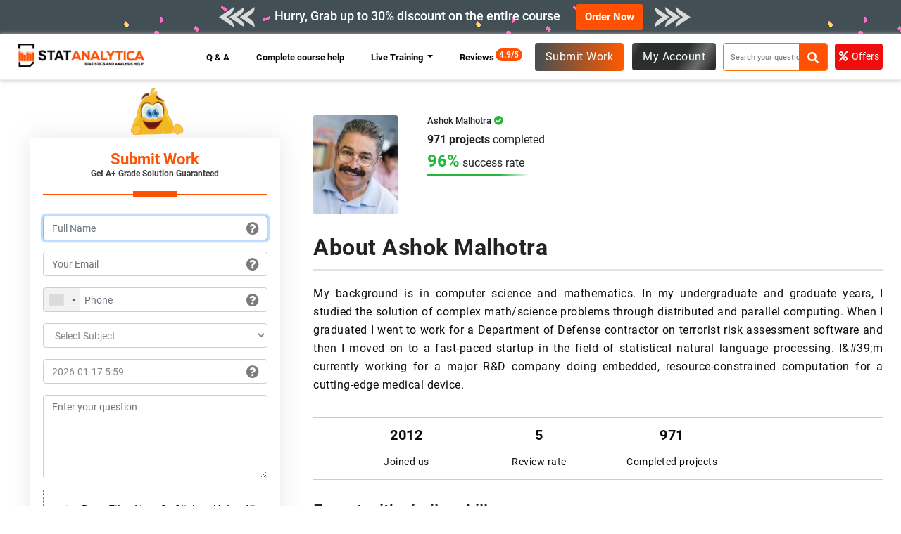

--- FILE ---
content_type: text/html; charset=UTF-8
request_url: https://statanalytica.com/expert-details/575
body_size: 11367
content:
<!DOCTYPE html>
<html lang="en">
<head>
  <title>Expert-Ashok Malhotra-Details-Statanalytica</title>
  <meta charset="utf-8">
  <meta http-equiv="X-UA-Compatible" content="IE=11">
  <meta name="viewport" content="width=device-width, initial-scale=1">
  <link rel="icon" type="image/png" sizes="96x96" href="https://statanalytica.com/img/favicon.png" />
  <meta name="description"
  content="Meet our statistics assignment help experts Ashok Malhotra. Our experts are having more than 20+ years experience in the field of statistics. Have a look at their profile">
<meta name="author" content="Stat Analytica">
<meta name="keywords" content="Stat Analytica">
  <link rel="canonical" href="https://statanalytica.com/expert-details/575" />
  <meta property="og:type" content="website">
  <meta property="og:site_name" content="StatAnalytica">
  <meta name="author" content="StatAnalytica.com" />
  <meta name="Copyright" content="Copyright 2026 @ StatAnalytica.com" />
  <meta name="distribution" content="Global" />
  <meta name="Robots" content="index, follow">
    <link rel="dns-prefetch" href="https://www.google-analytics.com">
  <meta name="google-site-verification" content="_B6hQoQNzKTTSBUz67Uojouy9u5kxcBaJY2hrwWRdx4" />
  <link rel="dns-prefetch" href="https://use.fontawesome.com">
  <link rel="dns-prefetch" href="https://fonts.gstatic.com">
  <link rel="dns-prefetch" href="https://maxcdn.bootstrapcdn.com">
  <link rel="dns-prefetch" href="https://fonts.googleapis.com/">

  <link href="https://statanalytica.com/css/fontawesome.css" rel="stylesheet" onload="this.media='all'">
  <link href="https://statanalytica.com/webfont/stylesheet.css" rel="stylesheet" onload="this.media='all'">
  <link rel="preload" href="https://maxcdn.bootstrapcdn.com/bootstrap/4.5.2/css/bootstrap.min.css" as="style"  onload="this.rel='stylesheet'">

  <link href="https://statanalytica.com/css/all.css?v=1768622388 }}" rel="stylesheet" onload="this.media='all'">

  <script>var site_url = ""https:\/\/statanalytica.com"";</script>
  <script src="https://statanalytica.com/js/app.min.js"></script>
  <script>
    setTimeout(function () {
      (function (w, d, s, l, i) {
        w[l] = w[l] || [];
        w[l].push({
          'gtm.start': new Date().getTime(),
          event: 'gtm.js'
        });
        var f = d.getElementsByTagName(s)[0],
          j = d.createElement(s),
          dl = l != 'dataLayer' ? '&l=' + l : '';
        j.async = true;
        j.src =
          'https://www.googletagmanager.com/gtm.js?id=' + i + dl;
        f.parentNode.insertBefore(j, f);
      })(window, document, 'script', 'dataLayer', 'GTM-5F8MT4X');
    }, 3000);
  </script>
    
<!-- Meta Pixel Code -->
<script>
!function(f,b,e,v,n,t,s)
{if(f.fbq)return;n=f.fbq=function(){n.callMethod?
n.callMethod.apply(n,arguments):n.queue.push(arguments)};
if(!f._fbq)f._fbq=n;n.push=n;n.loaded=!0;n.version='2.0';
n.queue=[];t=b.createElement(e);t.async=!0;
t.src=v;s=b.getElementsByTagName(e)[0];
s.parentNode.insertBefore(t,s)}(window, document,'script',
'https://connect.facebook.net/en_US/fbevents.js');
fbq('init', '907678784467206');
fbq('track', 'PageView');
</script>
<noscript><img height="1" width="1" style="display:none"
src="https://www.facebook.com/tr?id=907678784467206&ev=PageView&noscript=1"
/></noscript>
<!-- End Meta Pixel Code -->

</head>
<body>
<link rel="dns-prefetch" href="https://www.googletagmanager.com">
  <!-- Google Tag Manager (noscript) -->
  <noscript><iframe src="https://www.googletagmanager.com/ns.html?id=GTM-5F8MT4X" height="0" width="0"
      style="display:none;visibility:hidden"></iframe></noscript>
  <!-- End Google Tag Manager (noscript) -->
  <style>
    .services-page .mt-5 {
        margin-top: 20px !important;
    }

    .service-left-block p {
        margin-bottom: 12px;
    }

    /* .modal {
        position: fixed;
        z-index: 999;
        left: 0;
        top: 0;
        width: 100%;
        height: 100%;
        background-color: rgba(0, 0, 0, 0.5);
        opacity: 0;
        visibility: hidden;
        transform: scale(1.1);
        transition: visibility 0s linear 0.25s, opacity 0.25s 0s, transform 0.25s;
    }

    .modal-content {
        position: absolute;
        top: 50%;
        left: 50%;
        transform: translate(-50%, -50%);
        background-color: white;
        padding: 1rem 1.5rem;
        width: 24rem;
        border-radius: 0.5rem;
    }

    .close-button {
        float: right;
        width: 1.5rem;
        line-height: 1.5rem;
        text-align: center;
        cursor: pointer;
        border-radius: 0.25rem;
        background-color: #e30f0f;
        position: absolute;
        z-index: 999;
        color: #fff;
        right: -12px;
        top: -4px;
    }

    .close-button:hover {
        background-color: darkgray;
    }

    .show-modal {
        opacity: 1;
        visibility: visible;
        transform: scale(1.0);
        transition: visibility 0s linear 0s, opacity 0.25s 0s, transform 0.25s;
    }
.trigger{
  cursor: pointer;
} */



    a.dropdown-item {
        /* padding-bottom: 20px !important; */
        display: block;
        padding: 10px 16px !important;
    }
</style>
<header>

    <div class="top-bar ">
        <div class="container">
            <div class="row">
                <div class="col-md-12">
                    <div class="offer">
                       
                            <h5><span class="ar-hide-m"><img src="https://statanalytica.com/img/arrow-left.png" alt="logo" class="img-fluid"></span><span class="blinkx">
                                 
                                                                Hurry, Grab up to 30% discount on the entire course
                                                            </span></h5>
                        <a href="https://statanalytica.com/submit-work" class="btn order-now">Order Now</a> <span class="ar-hide-m"><img src="https://statanalytica.com/img/arrow-right.png" alt="logo" class="img-fluid"></span>
                    </div>
                </div>              
            </div>
        </div>
</div>
        <input type="hidden" value=expert-details/575 id="user_value" />
        <div class="main-header" id="navbar">
            <div class="container-fluid">


                <div class="row">
                    <div class="col-md-2">
                        <a href="https://statanalytica.com" class="site-logo"><img src="https://statanalytica.com/img/logo.webp" alt="logo" class="img-fluid" width="220px" height="40px" ></a>
                    </div>
                    <div class="col-md-10">
                        <div class="header-right">
                            <a href="#" class="btn-menu"><span><i class='fas fa-align-justify'></i></span>MENU</a>
                            <nav class="main-menu">
                                <ul class="navbar-navx">
                                    <!-- <li><a class="nav-link" href="https://statanalytica.com"> Home</a></li> -->
                                    
                                    <!--                                                                         <li class="btn-highlight"> <a class="page-active as-q" href="https://statanalytica.com/submit-work"> Submit Work <span class="blink_me"></span> </a></li>
                                     -->


                                    <li><a class="nav-link" href="https://statanalytica.com/q-a"> Q & A</a></li>

                                    <li><a class="nav-link comp-cou-h" href="https://statanalytica.com/complete-course-help">
                                            Complete course help<span class="blink badge badge-danger new-btn-notification">New</span></a>
                                    </li>
                                   

                                    <li class="nav-item dropdown">
                                        <a class="nav-link dropdown-toggle" href="#" id="navbarDropdownMenuLink" data-toggle="dropdown" aria-haspopup="true" aria-expanded="false">
                                        Live Training
                                        </a>
                                        <ul class="dropdown-menu" aria-labelledby="navbarDropdownMenuLink">
                                       
                                        <li class="dropdown-submenu">
                                            <a class="dropdown-item dropdown-toggle" href="#">Data Science</a>
                                                <ul class="dropdown-menu d-submenu">
                                                    <li><a class="dropdown-item" href="https://statanalytica.com/data-science-using-python">Data Science Using Python</a></li>
                                                    <li><a class="dropdown-item" href="https://statanalytica.com/data-science-using-r">Data Science Using R</a></li>
                                                </ul>
                                                <a class="dropdown-item dropdown-toggle" href="#"> Programming Languages</a>
                                                <ul class="dropdown-menu d-submenu">
                                                    <li><a class="dropdown-item" href="https://statanalytica.com/java-programming-language">Java Programming language</a></li>
                                                    <li><a class="dropdown-item" href="https://statanalytica.com/c-programming-language">C Programming language</a></li>
                                                    <li><a class="dropdown-item" href="https://statanalytica.com/c++programming-language">C++ Programming-language</a></li>
                                                    <li><a class="dropdown-item" href="https://statanalytica.com/python-programming-language">Python Programming language</a></li>
                                                    <li><a class="dropdown-item" href="https://statanalytica.com/r-programming-language">R Programming language</a></li>
                                                </ul>
                                                <a class="dropdown-item dropdown-toggle" href="#"> Database</a>
                                                <ul class="dropdown-menu d-submenu">
                                                    <li><a class="dropdown-item" href="https://statanalytica.com/master-oracle-concepts">Master Oracle Concepts</a></li>
                                                    <li><a class="dropdown-item" href="https://statanalytica.com/master-mysql-concepts">Master Mysql Concepts</a></li>                                                   
                                                </ul>
                                               
                                                <a class="dropdown-item dropdown-toggle" href="#">Statistics</a>
                                                <ul class="dropdown-menu d-submenu">
                                                    <li><a class="dropdown-item" href="https://statanalytica.com/statistics-for-beginners">Statistics For Beginners</a></li>
                                                    <li><a class="dropdown-item" href="https://statanalytica.com/statistics-for-intermediate">Statistics For Intermediate</a></li>
                                                    <li><a class="dropdown-item" href="https://statanalytica.com/statistics-for-advanced">Statistics For Advanced</a></li>                                                  
                                                </ul>
                                                <a class="dropdown-item dropdown-toggle" href="#">Mathematics </a>
                                                <ul class="dropdown-menu d-submenu">
                                                    <li><a class="dropdown-item" href="https://statanalytica.com/mathematics-for-school-students"> Mathematics For School Students</a></li>
                                                    <li><a class="dropdown-item" href="https://statanalytica.com/mathematics-for-college-students">Mathematics For College Students</a></li>
                                                    <li><a class="dropdown-item" href="https://statanalytica.com/mathematics-for-engineers">Mathematics For Engineers</a></li>                                                  
                                                </ul>
                                                <a class="dropdown-item dropdown-toggle" href="#">Science  </a>
                                                <ul class="dropdown-menu d-submenu">
                                                    <li><a class="dropdown-item" href="https://statanalytica.com/master-physics-concepts"> Master Physics Concepts</a></li>
                                                    <li><a class="dropdown-item" href="https://statanalytica.com/master-chemistry-concepts">Master Chemistry Concepts</a></li>
                                                    <li><a class="dropdown-item" href="https://statanalytica.com/master-biology-concepts">Master Biology Concepts</a></li>                                                  
                                                </ul>

                                                <a class="dropdown-item dropdown-toggle" href="#">Accounting & Finance</a>
                                                <ul class="dropdown-menu d-submenu">
                                                    <li><a class="dropdown-item" href="https://statanalytica.com/accounting-finance-for-beginners"> Accounting & Finance For Beginners</a></li>
                                                    <li><a class="dropdown-item" href="https://statanalytica.com/accounting-finance-for-intermediate">Accounting & Finance For Intermediate</a></li>
                                                    <li><a class="dropdown-item" href="https://statanalytica.com/accounting-finance-for-advanced">Accounting & Finance For Advanced</a></li>                                                  
                                                </ul>

                                                <a class="dropdown-item dropdown-toggle" href="#">Training on Tools</a>
                                                <ul class="dropdown-menu d-submenu">
                                                    <li><a class="dropdown-item" href="https://statanalytica.com/master-sas-with-our-training-session"> Master SAS With Our Training Session</a></li>
                                                    <li><a class="dropdown-item" href="https://statanalytica.com/master-tableau-with-our-training-session"> Master Tableau With Our Training Session</a></li>
                                                    <li><a class="dropdown-item" href="https://statanalytica.com/master-jmp-with-our-training-session">Master JMP With Our Training Session</a></li>   
                                                    <li><a class="dropdown-item" href="https://statanalytica.com/spss">SPSS</a></li>   
                                                                                
                                                </ul>

                                               
                                                

                                                

                                                
                                               
                                        </li>
                                        </ul>
                                    </li>

                                    <li><a class="nav-link" href="https://statanalytica.com/review"> Reviews<span class="badge">4.9/5</span></a></li>

                                    <li class="m-d"><a class="nav-link" href="https://statanalytica.com/online-tutors">Experts</a>
                                    </li>

                                    <li class="m-d"><a class="nav-link" href="https://statanalytica.com/loginform">Login</a></li>

                                </ul>
                            </nav>

                            <div class="right-block-btn">
                                                                                                     <a class="page-active as-q" href="https://statanalytica.com/submit-work"> Submit Work </a>
                                    

                                                                                                <div class="dropdown ">
                                    <a href="https://statanalytica.com/loginform" class="btn-login" data-toggle="dropdown">
                                        <!--<span><i class="far fa-user"></i></span>-->My Account
                                    </a>

                                    <div class="dropdown-menu dropdown-menu-right">
                                        <a class="dropdown-item" href="https://statanalytica.com/loginform"><span><i class="far fa-user" aria-hidden="true"></i></span>Login</a>
                                        <a class="dropdown-item" href="https://statanalytica.com/sign-up"><span><i class="fas fa-user-plus"></i></span>Register</a>
                                        <h6>Other Services</h6>
                                        <a class="dropdown-item" href="https://statanalytica.com/plagiarism-check"><span><i class="far fa-check-square"></i></span>Plagiarism Check</a>
                                        <a class="dropdown-item" href="https://statanalytica.com/online-tutors"><span><i class="fas fa-graduation-cap"></i></span>Experts</a>
                                        <a class="dropdown-item" href="https://statanalytica.com/services"><span><i class="fas fa-graduation-cap"></i></span>Study Help</a>
                                        <!-- <li><a class="dropdown-item" href="https://statanalytica.com/online-compiler"><span><i class="fas fa-laptop-medical"></i></span>Compiler </a></li> -->

                                    </div>


                                </div>
                                                            </div>


                            <div id="sb-search" class="sb-search">
                                <form action="q-a" method="get">
                                    <input class="sb-search-input" placeholder="Search your question here " type="text" value="" name="searchTerm" id="search">

                                    <button type="submit" aria-label="submit"><span class="sb-icon-search"><i class="fa fa-search" aria-hidden="true"></i></span></button>
                                </form>
                            </div>

                            <a href="https://statanalytica.com/offer" class="btn-offer">
                                <span><i class="fas fa-percent"></i></span>Offers
                            </a>

                            <!-- <div class="dropdown more-pages">
                                <span class="desktop-toggle menu-brn " data-toggle="dropdown">Other Services
                                    <span></span><span></span><span></span></span>
                             
                                <div class="dropdown-menu dropdown-menu-right">
                                    <a class="dropdown-item" href="https://statanalytica.com/plagiarism-check"><span><i
                                                class="far fa-check-square"></i></span>Plagiarism Check</a>                             
                                    <a class="dropdown-item" href="https://statanalytica.com/online-tutors"><span><i
                                                class="fas fa-graduation-cap"></i></span>Experts</a>
                                    <a class="dropdown-item" href="https://statanalytica.com/services"><span><i
                                                class="fas fa-graduation-cap"></i></span>Study Help</a>
                                    <li><a class="dropdown-item" href="https://statanalytica.com/online-compiler"><span><i
                                                    class="fas fa-laptop-medical"></i></span>Compiler </a></li>
                                    <li><a class="dropdown-item" href="https://statanalytica.com/offer"><span><i
                                                    class="fa fa-percent"></i></span>Offers </a></li>

                                 </div>
                              </div> -->


                        </div>

                    </div>
                </div>
            </div>
        </div>

        <!-- <script>
    $(".desktop-toggle").click(function(){
  $(".dropdown-menu").slideToggle();
});
  </script> -->
</header>
          
<section class="banner services-page QA-page">
  <div class="container-fluid">
    <div class="row mt-5">

      <div class="col-md-4">
        <div class="ser-left-block">
          <div class="from-block">
            <h3>Submit Work<span>Get A+ Grade Solution Guaranteed</span></h3>
            <link rel="stylesheet" href="https://statanalytica.com/build/css/intlTelInput.css">
<script src="https://statanalytica.com/build/js/intlTelInput.min.js"></script>

<form id="submitAssignment" method="post">
    <input type="hidden" name="_token" value="BfHAob0QuvolEA6EaaKw6CrIvMWUQMzQSKISSjKt">

    <input type="hidden" name="ca_curl" id="ca_curl" value="https://statanalytica.com/expert-details/575">
    <input type="hidden" name="expert" id="expert_id" value=" 575 ">
            <div class="outer-od-form">
        <span class="user_login_submitform" style="display:none;"></span>
        <div class="row">
            <div class="col-md-4">
                <div class="form-group  email-con">
                    <input type="text" class="form-control" required placeholder="Full Name" name="name" id="name" minlength="3" autofocus pattern="[A-Za-z\s]{3,}" oninvalid="this.setCustomValidity('Please enter only albhabet and albhabet should be atleast three.')" oninput="setCustomValidity('')">

                    <span class="why-email">

                        <ul class="client-per-details">

                            <span class="dropdown">
                                <span class="pay-infor-icon dropbtn"> <i class="fas fa-question-circle"></i></span>
                                <span class="pack1 dropdown-content for-name"> <span class="cust-tut">Enter Your Full Name
                                    </span>
                                    <br>
                                    <ul class="client-inner-det">
                                        <li> Please enter your Full Name in order to search your order more easily in our
                                            database.</li>
                                    </ul>
                                </span>
                            </span>
                        </ul>
                    </span>
                </div>
            </div>

            <div class="col-md-4">
                <div class="form-group  email-con">
                    <input type="email" class="form-control" required placeholder="Your Email" name="email" id="email">
                    <div class="invalid-feedback" id="emailErrorLabel" style="display: none;">Please enter a valid number.</div>
                    <span class="why-email">

                        <ul class="client-per-details">

                            <span class="dropdown">
                                <span class="pay-infor-icon dropbtn"> <i class="fa fa-question-circle"></i> </span>
                                <span class="pack1 dropdown-content for-email"> <span class="cust-tut"> We Will Use E-Mail
                                        Only For </span>
                                    <br>
                                    <ul class="client-inner-det">
                                        <li> Communication regarding your orders.</li>
                                        <li>To send you invoices, and other billing info. </li>
                                        <li> To provide you with information of offers and other benefits. </li>

                                        <ul>
                                </span>
                            </span>
                        </ul>
                    </span>
                </div>
            </div>
            <div class="col-md-4">
                <div class="form-group  email-con phone-n">
                    <input type="tel" class="phone form-control" required placeholder="Phone" name="phone" id="phone">
                    <div class="invalid-feedback" id="phoneErrorLabel" style="display: none;">Please enter a valid phone number.
                    </div>
                    <span id="valid-msg" class=""></span>
                    <span id="error-msg"></span>
                    <span class="why-email">

                        <ul class="client-per-details">

                            <span class="dropdown">
                                <span class="pay-infor-icon dropbtn"> <i class="fa fa-question-circle"></i> </span>
                                <span class="pack1 dropdown-content for-phone"> <span class="cust-tut"> Phone Number Is Required </span>
                                    <br>
                                    <ul class="client-inner-det">
                                        <li> Phone Number is required to notify you about the order progress or updations through whatsapp, text message, or sometimes by calling you.</li>
                                    </ul>
                                </span>
                            </span>
                        </ul>
                    </span>
                </div>
            </div>
        </div>

    </div>

        <input type="hidden" name="email_token" id="email_token" value="1" />
    <div class="row">
        <div class="col-md-6">
            <div class="form-group email-con sel-sub">
                <select name="subject" id="Subject" required class="form-control">
                    <option value="">Select Subject</option>
                    <option value="SPSS">SPSS </option>
                    <option value="Tableau">Tableau</option>
                    <option value="Weka">Weka </option>
                    <option value="Rapid Miner">Rapid Miner </option>
                    <option value="XL Miner">XL Miner</option>
                    <option value="Microsoft Excel">Microsoft Excel</option>
                    <option value="SAS">SAS</option>
                    <option value="JMP">JMP</option>
                    <option value="Excel">Excel</option>
                    <option value="STATA">STATA</option>
                    <option value="Minitab">Minitab</option>
                    <option value="EViews">EViews</option>
                    <option value="Gretl">Gretl</option>
                    <option value="PHStat">PHStat</option>
                    <option value="MATLAB">MATLAB</option>
                    <option value="MegaStat">MegaStat</option>
                    <option value="Probability">Probability</option>
                    <option value="Biostatistics">Biostatistics</option>
                    <option value="Econometrics">Econometrics</option>
                    <option value="R Programming">R Programming</option>
                    <option value="Applied Statistics">Applied Statistics</option>
                    <option value="Linear Programming">Linear Programming</option>
                    <option value="Business Statistics">Business Statistics</option>
                    <option value="Operations Research">Operations Research</option>
                    <option value="Quantitative Methods">Quantitative Methods</option>
                    <option value="Research Paper">Research Paper</option>
                    <option value="Mathematics">Mathematics </option>
                    <option value="Others">Others </option>
                </select>
            </div>
        </div>
        <div class="col-md-6">
            <div class="form-group email-con">
                <input type="text" readonly id="deadline" name="deadline" required class="form-control" placeholder="Deadline">
                <span class="why-email">

                    <ul class="client-per-details">

                        <span class="dropdown">
                            <span class="pay-infor-icon dropbtn"> <i class="fas fa-question-circle"></i> </span>
                            <span class="pack1 dropdown-content for-deadline"> <span class="cust-tut"> Select A Deadline </span>
                                <br>
                                <ul class="client-inner-det">
                                    <li> Please select a deadline that is feasible to work on. Sometimes low deadlines lead to low-quality or no work. Hence, please choose a reasonable deadline for everyone to take care of. </li>
                                </ul>
                            </span>
                        </span>
                    </ul>
                </span>
            </div>
        </div>
    </div>



    <div class="form-group">
        <textarea placeholder="Enter your question " name="description" id="description" class="form-control" rows="5" cols="5"></textarea>

        <span style="color: red;" id="error_msg_description"></span>
    </div>

    <div class="form-group  email-con file">
        <div class="dr-section" id="drop_section">
            <input type="file" name="file[]" id="files" multiple onchange="get_files(this.files);">
            <div id="drag" class="drop_upper">

                <div class="row">
                    <div class="col-md-12">
                        <label class="open" for="files">
                            <div class="droped_data">
                                <div class="drop_img"><i class="fas fa-cloud-upload-alt"></i>
                                </div>
                                <div class="drag_dropsection">

                                    <div id="drag_h3" class="drop_text">
                                        <p> Drop Files Here Or Click to Upload </p>
                                    </div>

                                </div>
                            </div>
                        </label>
                    </div>
                </div>
                <div class="drop_lower" id="gallery">

                </div>

            </div>
        </div>

        <span class="why-email">

            <ul class="client-per-details">

                <span class="dropdown">
                    <span class="pay-infor-icon dropbtn"> <i class="fas fa-question-circle"></i> </span>
                    <span class="pack1 dropdown-content for-file"> <span class="cust-tut"> Upload Files </span>
                        <br>
                        <ul class="client-inner-det">
                            <li> Please Upload all instruction files and if possible some relevant material. </li>
                            <li>Please avoid attaching duplicate files .</li>
                            <li> In case of a larger file size(>25MB), please send it through the public drive link. </li>

                        </ul>
                    </span>
                </span>
            </ul>
        </span>
    </div>

    <div style="display:none;" id="form_order" class="alert alert-danger">

    </div>
        <button type="button" onclick="upload();" class="btn-free-quote">Get Free Quote</button>
    
    <div class="add-text">
                <span>Or</span>
                <a href="https://statanalytica.com/complete-course-help" class="btn-complet" target="_blank">Get Complete Course Help </a>
            </div>
</form>
<script>
    // function check_real_timevalidate() {

    //     var chkemail = $("#email").val();

    //     const re = /^(([^<>()[\]\\.,;:\s@"]+(\.[^<>()[\]\\.,;:\s@"]+)*)|(".+"))@((\[[0-9]{1,3}\.[0-9]{1,3}\.[0-9]{1,3}\.[0-9]{1,3}\])|(([a-zA-Z\-0-9]+\.)+[a-zA-Z]{2,}))$/;
    //     if (re.test(String(chkemail).toLowerCase())) {

    //         $.ajaxSetup({
    //             headers: {
    //                 'X-CSRF-TOKEN': $('[name="_token"]').val()
    //             }
    //         });

    //         $.ajax({
    //             url: 'https://statanalytica.com/check_realtime',
    //             type: 'post',
    //             dataType: 'html',
    //             data: 'email=' + chkemail,
    //             success: function(result) {
    //                 //console.log(result);
    //                 if (result == 'ok') {
    //                     $("#email_token").val(1);
    //                     $("#emailErrorLabel").hide();
    //                 } else {
    //                     $("#email_token").val(0);
    //                     $("#emailErrorLabel").show();
    //                     $("#emailErrorLabel").html('Email id not valid');
    //                 }
    //             }
    //         });
    //     } else {
    //         return false;
    //     }


    // }
</script>          </div>


          <div class="writer-profile-info-card">
            <div class="writer-profile-info-short">
              <div class="writer-public-profile"><img src="https://statanalytica.com/img/experts/photos/575.jpg"
                  alt="exp" class="img-fluid"></div>
              <div class="reviw-user-deatil">
                <h6>Ashok Malhotra<span><i class="fas fa-check-circle" aria-hidden="true"></i></span></h6>
                <div class="info-rate">
                  <strong class="writer-rate__number">96%</strong>
                  <span class="writer-rate__text">success rate</span>
                  <span class="writer-rate__progress">
                    <span class="writer-rate__progress-inner"
                      style="background-image: linear-gradient(to right, rgba(255,255,255,0) 0%, rgba(255,255,255,0) 72%, rgba(255,255,255,.9) 100%, rgba(255,255,255,.9) 100%);"></span>
                  </span>
                </div>
              </div>
            </div>

            <div class="writer-list">
              <h5>You also get:<span class="shield"><i class="fas fa-check-square"></i></span></h5>
              <ul>
                <li><span><i class="fas fa-check"></i></span>Any-style formatting</li>
                <li><span><i class="fas fa-check"></i></span>Free title&bibliography pages</li>
                <li><span><i class="fas fa-check"></i></span>Unlimited revision guarantee</li>
                <li><span><i class="fas fa-check"></i></span>24/7 phone&chat support</li>
              </ul>
            </div>

          </div>


        </div>
      </div>


      <div class="col-md-8">
        <div class="ser-right-block full-review-page">

          <div class="writer-profile-status">
            <div class="writer-public-profile"><img src="https://statanalytica.com/img/experts/photos/575.jpg"
                alt="exp" class="img-fluid"></div>
            <div class="reviw-user-deatil">
              <h6>Ashok Malhotra<span><i class="fas fa-check-circle"></i></span></h6>
              <div class="info-project"><strong>971
                  projects</strong> completed</div>
              <div class="info-rate">
                <strong class="writer-rate__number">96%</strong>
                <span class="writer-rate__text">success rate</span>
                <span class="writer-rate__progress">
                  <span class="writer-rate__progress-inner"
                    style="background-image: linear-gradient(to right, rgba(255,255,255,0) 0%, rgba(255,255,255,0) 72%, rgba(255,255,255,.9) 100%, rgba(255,255,255,.9) 100%);"></span>
                </span>
              </div>
            </div>
            <div class="review-description">
              <h1>About Ashok Malhotra</h1>
              <p>My background is in computer science and mathematics. In my undergraduate and graduate years, I studied the solution of complex math/science problems through distributed and parallel computing. When I graduated I went to work for a Department of Defense contractor on terrorist risk assessment software and then I moved on to a fast-paced startup in the field of statistical natural language processing. I&amp;#39;m currently working for a major R&amp;D company doing embedded, resource-constrained computation for a cutting-edge medical device.</p>
            </div>

            <div class="writer-achievements">
              <ul class="writer-achievements__list">
                <li class="writer-achievements__list-item">
                  <b class="writer-achievements__number">2012</b>
                  Joined us
                </li>
                <li class="writer-achievements__list-item">
                  <b class="writer-achievements__number">5</b>
                  Review rate
                </li>
                <li class="writer-achievements__list-item">
                  <b class="writer-achievements__number">971</b>
                  Completed projects
                </li>
                <!--<li class="writer-achievements__list-item">
                              <b class="writer-achievements__number">39</b>
                              Helped students
                          </li>-->
              </ul>
            </div>
          </div>

          <!--skill-block-->

          <div class="wiriter-skill">
            <h4>Expert with similar skills</h4>
            <div class="row">
              
              <div class="col-md-6">
                <div class="expert-box">
                  <div class="expt-pict"><img src="https://statanalytica.com/img/experts/photos/4.jpg"
                      alt="exp" class="img-fluid"></div>
                  <h5><a
                      href="https://statanalytica.com/expert-details/4">Amit Kumar<span></span></a>
                  </h5>
                  
                  <div class="exper-info">
                    <ul>
                      <li><span><i class="fas fa-clipboard-check"></i></span>976 finished papers</li>
                      <li><span><i class="fas fa-id-card"></i></span>Expert Writer</li>
                    </ul>

                    <ul class="secons-list">
                      <li><span>
                          <div class="star-ratting">
                            <div class="star-ratting">
    <span><i class="fas fa-star yellow" aria-hidden="true"></i></span>
    <span><i class="fas fa-star yellow" aria-hidden="true"></i></span>
    <span><i class="fas fa-star yellow" aria-hidden="true"></i></span>
    <span><i class="fas fa-star yellow" aria-hidden="true"></i></span>
    <span><i class="fas fa-star yellow" aria-hidden="true"></i></span>
(5/5)
</div>                          </div>
                        </span>99%</li>
                      <li><span><i class="far fa-comment-dots"></i></span>245 reviews</li>
                    </ul>
                    <a href="https://statanalytica.com/expert-details/4" class="hire-w">Hire Me</a>
                  </div>
                </div>
              </div>
              
              <div class="col-md-6">
                <div class="expert-box">
                  <div class="expt-pict"><img src="https://statanalytica.com/img/experts/photos/5.jpg"
                      alt="exp" class="img-fluid"></div>
                  <h5><a
                      href="https://statanalytica.com/expert-details/5">Ernest Banister<span></span></a>
                  </h5>
                  
                  <div class="exper-info">
                    <ul>
                      <li><span><i class="fas fa-clipboard-check"></i></span>541 finished papers</li>
                      <li><span><i class="fas fa-id-card"></i></span>Expert Writer</li>
                    </ul>

                    <ul class="secons-list">
                      <li><span>
                          <div class="star-ratting">
                            <div class="star-ratting">
    <span><i class="fas fa-star yellow" aria-hidden="true"></i></span>
    <span><i class="fas fa-star yellow" aria-hidden="true"></i></span>
    <span><i class="fas fa-star yellow" aria-hidden="true"></i></span>
    <span><i class="fas fa-star yellow" aria-hidden="true"></i></span>
    <span><i class="fas fa-star yellow" aria-hidden="true"></i></span>
(5/5)
</div>                          </div>
                        </span>99%</li>
                      <li><span><i class="far fa-comment-dots"></i></span>245 reviews</li>
                    </ul>
                    <a href="https://statanalytica.com/expert-details/5" class="hire-w">Hire Me</a>
                  </div>
                </div>
              </div>
              
            </div>

          </div>





        </div>
      </div>
    </div>


  </div>
  </div>
</section>


                  
  <style>
  #footer_submit_work {
    display: none;
  }
</style>
<!-- Online experts section -->
<!-- <a href="https://statanalytica.com/submit-work" id="footer_submit_work" class="ask-question-popups">
  <div class="container-fluids">
    <div class="row expertise">
      <div class="col-3">
        <div class="book-icon">
          <i class='fas fa-headset'></i>
        </div>
      </div>
      <div class="col-9">
        <div class="popMessage_container">
          <p>Get Free Quote!</p>
          <p>
            <i class="fa fa-circle color-online"></i><span id="online_tutors">
              344            </span> <span class="Expert_subject"> Experts Online</span>
          </p>
        </div>
      </div>
    </div>
  </div>
</a> -->
<!-- End of Online experts section -->

<footer>
  <div class="container-fluid">
    <div class="row">
      <div class="col-md-3 ">
        <div class="footer-col">
          <h3>Services</h3>
          <ul>
            <li><a href="https://statanalytica.com/submit-work">Submit Work</a></li>
            <li><a href="https://statanalytica.com/complete-course-help">Complete course help</a></li>
            <li><a href="https://statanalytica.com/plagiarism-check">Plagiarism Check</a></li>
            <li><a href="https://statanalytica.com/online-tutors">Experts</a></li>
            <li><a href="https://statanalytica.com/services">Study Help</a></li>
            <li><a href="https://statanalytica.com/live-tutoring-help">Online Tutoring</a></li>
            <li><a href="https://statanalytica.com/service-package">Service Package</a></li>


          </ul>
        </div>
      </div>
      <div class="col-md-3 ">
        <div class="footer-col">
          <h3>Policy</h3>
          <ul>
            <li><a href="https://statanalytica.com/privacypolicy">Privacy Policy</a></li>
            <li><a href="https://statanalytica.com/RefundPolicy">Refund Policy</a></li>
            <li><a href="https://statanalytica.com/honorcode">Honor Code</a></li>
            <li><a href="https://statanalytica.com/TermsAndConditions">Terms And Conditions</a></li>      
            <li><a href="https://statanalytica.com/disclaimer">Disclaimer</a></li>
                
          </ul>
        </div>
      </div>
      <div class="col-md-3 ">
        <div class="footer-col">
          <h3>Exploring</h3>
          <ul>
          <li><a href="https://statanalytica.com/become-online-tutor">Become Tutor</a></li>
          <li><a href="https://statanalytica.com/AboutUs">About Us</a></li>
          <li><a href="https://statanalytica.com/blog">Blog</a></li> 
          <li><a href="https://statanalytica.com/review">Reviews</a></li> 
          <li><a href="https://statanalytica.com/sitemap">Sitemap</a></li> 
          <li><a href="https://statanalytica.com/ContactUs">Contact Us</a></li> 
          <li><a href="https://statanalytica.com/earn-money">Earn Money</a></li> 

          </ul>
        </div>
      </div>
      <div class="col-md-3 ">
        <div class="footer-col">
          <h3>Trusted By</h3>       
          <div class="tr-bylogo"><img src="https://statanalytica.com/img/sitejabber.png" class="img-fluid" loading="lazy" alt="sitejabber"></div><br>
          <div class="tr-bylogo2"><img src="https://statanalytica.com/img/google-review.png" class="img-fluid" loading="lazy" alt="googlereview"></div>

          <h5>Accepted Payments</h5>
          <div class="bank-card">
            <img src="https://statanalytica.com/img/bank-card.webp" alt="bank-card" class="img-fluid" loading="lazy" >
          </div>
          <h6>Connect With Us</h6>
          <div class="socail-icon">
            <ul class="list-inline social-icons-list">
              <li><a title="facebook" href="https://www.facebook.com/statanalytica/" rel="nofollow" target="_blank"><i
                    class="fab fa-facebook-f"></i></a></li>
              <li><a title="Pinterest" href="https://in.pinterest.com/statanalytica/" rel="nofollow" target="_blank"><i
                    class="fab fa-pinterest"></i></a></li>
              <li><a title="Instagram" href="https://www.instagram.com/statanalytica/" rel="nofollow" target="_blank"><i
                    class="fab fa-instagram"></i></a></li>
            </ul>
          </div>
        </div>
      </div>
    </div>
    <!-- start priyanka -->
    <!-- <div class="download-sample">
    <div class="modal ">
      <div class=" modal-dialog-centered">
      <div class="modal-content">
        <span class="close-button">×</span>
        <form id="downloadForm">
          <div class="form-group">
            <label for="email">Email address:</label>
            <input type="email" class="form-control" placeholder="Enter email" id="downloadEmail" required="">
          </div>
          <button type="submit" class="btn order-now">Submit</button>
        </form>
      </div>
      </div>
    </div>
</div> -->
    <!-- end priyanka -->
    <div class="copy-right">
      <p>Copyright © 2012-2026 statanalytica.com | All rights reserved.</p>
    </div>
  </div>
</footer>

<div style="display:none;" class="loading">
  <div class="loading-pict"><img src="https://statanalytica.com/img/loading.gif" alt="loading" loading="lazy"></div>
</div>



<!-- -->
<!-- <div class="did-youknow-modal">
  <div class="modal fade " id="didyouModal" style="padding-right: 17px; display: none;">
    <div class="modal-dialog  modal-lg">
      <div class="modal-content">


        <div class="modal-header">

          <div class="left-block">
            <div class="mike-circle">
              <img loading="lazy" src="https://statanalytica.com/img/giphy.gif" alt="giphy" class="img-fluid">
            </div>
            <div class="inner-circle">
            </div>
          </div>
          <h4 class="modal-title">Do You Know?</h4>
          <button type="button" class="close" data-dismiss="modal">×</button>
        </div>


        <div class="modal-body">
          <div id="do_you_know" class="did-you-know ">

            <div class="list-block">
              <div class="descriptions FeatureContainer">
                <ul>
                  <li><span><i class="fas fa-check-circle"></i></span>
                    Established and helping students and professionals since 2012.
                  </li>
                  <li><span><i class="fas fa-check-circle"></i></span>
                    Have more than 500+ expert tutors in all domains.
                  </li>
                  <li><span><i class="fas fa-check-circle"></i></span>
                    Have processed more than 50K+ orders with 4.9 average rating.
                  </li>
                  <li><span><i class="fas fa-check-circle"></i></span>
                    Have helped students of almost universities & colleges.
                  </li>
                  <li><span><i class="fas fa-check-circle"></i></span>
                    Have worked on almost all topics & concepts under each subject.
                  </li>
                  <li><span><i class="fas fa-check-circle"></i></span>
                    Have almost worked on all statistics software's and programming languages.
                  </li>
                  <strong>Still any concern? Please feel free to ask us about the related sample work.</strong>
                </ul>
              </div>

            </div>

          </div>

        </div>

        <div class="modal-footer text-left">
          <a href="https://statanalytica.com/submit-work" class="btn btn-primary">Submit work</a>
        </div>
      </div>



    </div>
  </div>
</div> -->






<script src="//cdn.jsdelivr.net/npm/sweetalert2@11"></script>
<script src="https://unpkg.com/sweetalert/dist/sweetalert.min.js"></script>
<script>
  var user_value = document.getElementById("user_value").value;
  var total_num = ["payment", "loginform", "sign-up", "login/super", "submit-work"];
  var checkValue = total_num.includes(user_value);

  var modal = document.querySelector(".modal");
  var trigger = document.querySelector(".trigger");
  var closeButton = document.querySelector(".close-button");

  function toggleModal() {
    modal.classList.toggle("show-modal");
  }

  function windowOnClick(event) {
    if (event.target === modal) {
      toggleModal();
    }
  }
document.addEventListener('DOMContentLoaded', function() {
    const trigger = document.getElementById('trigger');
    if (trigger) {
        trigger.addEventListener('click', toggleModal);
    } else {
        console.error('Element with id "trigger" not found.');
    }
});
  
  document.addEventListener('DOMContentLoaded', function() {
    const closeButton = document.getElementById('closeButton');
    if (closeButton) {
        trigger.addEventListener('click', toggleModal);
    } else {
        console.error('Element with id "closeButton" not found.');
    }
});
  
 
  //closeButton.addEventListener("click", toggleModal);
  window.addEventListener("click", windowOnClick);
  $(document).ready(function () {
    $("#downloadForm").submit(function (e) {
      e.preventDefault();
      document.getElementsByClassName("loading")[0].style.display = "block";
      var downloadSimpleLink = $(".downloadSimpleLink").attr("href");
      var downloadSimpleattrvalue = $(".downloadSimpleLink").attr("attr-value");
      var ca_curl = document.getElementById("ca_curl").value;
      var downloadEmail = $("#downloadEmail").val();
      $.ajaxSetup({
        headers: {
          'X-CSRF-TOKEN': $('[name="_token"]').val()
        }
      });
      $.ajax({
        type: "POST",
        url: site_url + "/submit_sample",
        data: {
          email: downloadEmail,
          downloadSimpleLink: downloadSimpleLink,
          downloadSimpleattrvalue: downloadSimpleattrvalue,
          ca_curl: ca_curl
        },
        cache: false,
        success: function (result) {
          document.getElementsByClassName("loading")[0].style.display = "none";
          modal.classList.toggle("show-modal");
          var myhtml = document.createElement("div");
          myhtml.innerHTML = '<p>Welcome To The FAM</p>' +
            '<p>Shooting You An Email</p>' +
            '<p>Go Get Your Sample & Submit Your Work</p>';
          swal({
            title: "Success!",
            content: myhtml,
            icon: "success",
          });
        }
      });
    })
  })
</script>
<script>
  $(document).ready(function () {
    var s = $(".fixAd");
    var p = $(".endsidebar");
    var offset = p.offset();
    offset = offset.top;
    var pos = s.position();
    $(window).scroll(function () {
      var windowpos = $(window).scrollTop();
      if (windowpos >= offset && windowpos < $('.startFAQ').offset().top) {
        s.addClass("offerapply");
      } else {
        s.removeClass("offerapply");
      }
    });
  });
</script>

<script>
  $(document).ready(function () {

    $('.dropdown-menu a.dropdown-toggle').on('click', function (e) {
      if (!$(this).next().hasClass('show')) {
        $(this).parents('.dropdown-menu').first().find('.show').removeClass("show");
      }
      var $subMenu = $(this).next(".dropdown-menu");
      $subMenu.toggleClass('show');
      $(this).parents('li.nav-item.dropdown.show').on('hidden.bs.dropdown', function (e) {
        $('.dropdown-submenu .show').removeClass("show");
      });
      return false;
    });

    var acc = document.getElementsByClassName("accordion");
    var i;

    for (i = 0; i < acc.length; i++) {
      acc[i].addEventListener("click", function () {
        this.classList.toggle("active");
        var panel = this.nextElementSibling;
        if (panel.style.display === "block") {
          panel.style.display = "none";
        } else {
          panel.style.display = "block";
        }
      });
    }

    //     var prevScrollpos = window.pageYOffset;
    // window.onscroll = function() {
    // var currentScrollPos = window.pageYOffset;
    //   if (prevScrollpos > currentScrollPos) {
    //     document.getElementById("navbar").style.top = "0";
    //   } else {
    //     document.getElementById("navbar").style.top = "-150px";
    //   }
    //   prevScrollpos = currentScrollPos;
    // }

  });
</script>
<script>
  // $(document).ready(function() {
  //   $(window).on('load', function() {
  //     var delayMs = 4000;
  //     if (!checkValue) {
  //       const date = new Date().setHours(new Date().getHours() + 24);
  //       const item = localStorage.getItem('require-data');
  //       if (!item) {
  //         setTimeout(function() {
  //           $('#didyouModal').modal('show');
  //         }, delayMs);

  //         localStorage.setItem('require-data', JSON.stringify({
  //           value: 'string',
  //           expDate: date
  //         }))

  //       } else {
  //         const res = (new Date()).getTime() >= JSON.parse(item).expDate;
  //         if (res) {
  //           setTimeout(function() {
  //             $('#didyouModal').modal('show');
  //           }, delayMs);

  //           localStorage.setItem('require-data', JSON.stringify({
  //             value: 'string',
  //             expDate: date
  //           }))

  //         }
  //       }



  //     }
  //     $('#didyouModal').on('show.bs.modal', function(e) {
  //       if (window.innerWidth < 800) {
  //         return e.preventDefault();
  //       }
  //     })
  //   });


  // });
</script>

<!--Start of Novocall App Script-->



<script>
</script>
<!--End of Novocall App Script-->


<!-- <script async src="https://pagead2.googlesyndication.com/pagead/js/adsbygoogle.js?client=ca-pub-5372783470592017"
crossorigin="anonymous"></script> -->


  <script src="https://statanalytica.com/js/drag_drop.js" type="text/javascript"></script>
  
  <script>
    $(document).ready(function () {
      if (window.innerWidth < 800) {
        $("#footer_submit_work").css('display', 'none');
      } else {
        $("#footer_submit_work").css('display', 'inline');

      }
      $(window).on('load', function () {

        if (window.innerWidth < 800) {
          return e.preventDefault();
        } else {
          setTimeout(function () {
            (function () {
              var d = document,
                h = d.getElementsByTagName('head')[0],
                s = d.createElement('script');
              s.type = 'text/javascript';
              s.async = !0;
              s.src = 'https://call.novocall.co/v1/widgets?id=wEZWHs3WfiI';
              h.appendChild(s)
            }())
          }, 3000);
        }

      });
    });


    setTimeout(function () {
      var Tawk_API = Tawk_API || {},
        Tawk_LoadStart = new Date();
      (function () {
        var s1 = document.createElement("script"),
          s0 = document.getElementsByTagName("script")[0];
        s1.async = true;
        s1.src = 'https://embed.tawk.to/5bb12f5ab033e9743d01e7a0/default';
        s1.charset = 'UTF-8';
        s1.setAttribute('crossorigin', '*');
        s0.parentNode.insertBefore(s1, s0);
      })();
    }, 3000);
  </script>

  
  <script>
    var input = document.querySelector("#phone"),
      errorMsg = document.querySelector("#error-msg"),
      validMsg = document.querySelector("#valid-msg");

    var errorMap = ["Invalid number", "Invalid country code", "Too short", "Too long", "Invalid number"];

    // initialise plugin
    var iti = window.intlTelInput(input, {
      separateDialCode: true,
      bootstrap4: true,
      hiddenInput: "phone",
      nationalMode: true,
      initialCountry: "auto",
      // onlyCountries: ['us', 'gb', 'ch', 'ca', 'do'],
      // placeholderNumberType: "MOBILE",
      preferredCountries: ['au', 'ca', 'de', 'gh', 'hk', 'in', 'ie', 'jo', 'my', 'nz', 'ng', 'om', 'qa', 'sa', 'sg', 'za', 'tr', 'ae', 'gb', 'us'],
      separateDialCode: true,
      utilsScript: "https://cdn.jsdelivr.net/npm/intl-tel-input@19.5.7/build/js/utils.js",
      geoIpLookup: function (success, failure) {
        $.get("https://ipinfo.io", function () { }, "jsonp").always(function (resp) {
          var countryCode = (resp && resp.country) ? resp.country : "";
          success(countryCode);
        });
      },
    });

    var reset = function () {
      input.classList.remove("error");
      errorMsg.innerHTML = "";
      errorMsg.classList.add("hide");
      validMsg.classList.add("hide");
    };

    // on blur: validate
    input.addEventListener('blur', function () {
      reset();
      if (input.value.trim()) {
        if (iti.isValidNumber()) {
          validMsg.classList.remove("hide");
        } else {
          input.classList.add("error");
          var errorCode = iti.getValidationError();
          errorMsg.innerHTML = errorMap[errorCode];
          errorMsg.classList.remove("hide");
        }
      }
    });

    // on keyup / change flag: reset
    input.addEventListener('change', reset);
    input.addEventListener('keyup', reset);

    function checkPhoneValidation() {
      var isValidPhone = $("#phone").intlTelInput("isValidNumber");
      if (iti.isValidNumber()) {
      $("#phoneErrorLabel").fadeOut(100);
        var countryData = iti.getSelectedCountryData().dialCode; //get country code.
        $("#dialCode").val(countryData);
        return true;
      } else {
        $("#phoneErrorLabel").fadeIn(100);
      return false;
    }
    }
    
     
    $(document).ready(function () {
      $("select#country").on("change", function () {
        var selectedCountryCode = $(this).find('option:selected').data("code");
        //    alert(selectedCountryCode);
        $("#phone").intlTelInput("setCountry", selectedCountryCode);
      });

      //code for contact submit form for phone validation
      $("#contact_form").submit(function () {
        var errorMap = ["Invalid number", "Invalid country code", "Too short", "Too long", "Invalid number"];
        // var validnum = $("#phone").intlTelInput("isValidNumber");
        if (!iti.isValidNumber()) {
          var errorCode = iti.getValidationError();
          $("#error-msg").show();
          $("#error-msg").html(errorMap[errorCode]);
          return false;
        }
        $("#com_pone").val(iti.getNumber());
      });

      //code for plagiarism submit for mobile validation
      $("#plagiarism_form").submit(function () {
        var errorMap = ["Invalid number", "Invalid country code", "Too short", "Too long", "Invalid number"];
        //var validnum = $("#phone").intlTelInput("isValidNumber");
        if (!iti.isValidNumber()) {
          var errorCode = iti.getValidationError();
          $("#error-msg").show();
          $("#error-msg").html(errorMap[errorCode]);
          return false;
        }
        $("#phone").val(iti.getNumber());
        $(".loading").show();


      });



    });
  </script>



</body>

</html>

--- FILE ---
content_type: text/css
request_url: https://statanalytica.com/css/fontawesome.css
body_size: 925
content:
.fa,
.fab,
.fad,
.fal,
.far,
.fas {
    -moz-osx-font-smoothing: grayscale;
    -webkit-font-smoothing: antialiased;
    display: inline-block;
    font-style: normal;
    font-variant: normal;
    text-rendering: auto;
    line-height: 1
}

.fa-question-circle:before {
    content: "\f059"
}

.fa-cloud-upload-alt:before {
    content: "\f382"
}
.fa-business-time:before {
    content: "\f64a";
}
.fa-truck:before {
    content: "\f0d1";
}
.fa-gem:before {
    content: "\f3a5";
}
.fa-chart-line:before {
    content: "\f201";
}
.fa-chalkboard:before {
    content: "\f51b";
}
.fa-clock:before {
    content: "\f017";
}
.fa-warning:before, .fa-exclamation-triangle:before {
    content: "\f071";
}
.fa-award:before {
    content: "\f559";
}
.fa-globe:before {
    content: "\f0ac";
}
.fa-share:before {
    content: "\f064";
}
.fa-bug:before {
    content: "\f188";
}
.fa-newspaper:before {
    content: "\f1ea";
}
.fa-history:before {
    content: "\f1da";
}
.fa-clipboard-check:before {
    content: "\f46c";
}
.fa-id-card:before {
    content: "\f2c2";
}
.fa-video:before {
    content: "\f03d";
}
.fa-laptop-code:before {
    content: "\f5fc";
}
.fa-cog:before {
    content: "\f013"
}

.fa-check-circle:before {
    content: "\f058";
}
.fa-star:before {
    content: "\f005";
}
.fa-headset:before {
    content: "\f590";
}

.fa-search:before {
    content: "\f002"
}

.fa-pen:before {
    content: "\f304"
}

.fa-edit:before {
    content: "\f044"
}

i.fas.fa-phone-alt:before {
    content: "\f3cd" !important
}

.fa-times:before {
    content: "\f00d"
}

.fa-shopping-cart:before {
    content: "\f07a"
}

.fa-headset:before {
    content: "\f590";
}

.fa-circle:before {
    content: "\f111";
}

.fa-business-time:before {
    content: "\f64a"
}

.fa-truck:before {
    content: "\f0d1"
}

.fa-award:before {
    content: "\f559"
}

.fa-cog:before {
    content: "\f013"
}

.fa-facebook-f:before {
    content: "\f39e"
}
.fa-users:before {
    content: "\f0c0";
}
.fa-question:before {
    content: "\f128";
}
.fa-chevron-right:before {
    content: "\f054";
}
.fa-user-circle:before {
    content: "\f2bd";
}
.fa-envelope-open-text:before {
    content: "\f658";
}
.fa-share-alt-square:before {
    content: "\f1e1";
}
.fa-laptop:before {
    content: "\f109";
}
.fa-thumbs-up:before {
    content: "\f164";
}
.fa-chalkboard-teacher:before {
    content: "\f51c";
}
.fa-users:before {
    content: "\f0c0";
}

.fa-pinterest:before {
    content: "\f0d2"
}

.fa-instagram:before {
    content: "\f16d"
}

.fa-align-justify:before {
    content: "\f039"
}
.fa-percent:before {
    content: "\f295";
}
.fa-home:before {
    content: "\f015";
}
.fa-book-reader:before {
    content: "\f5da";
}
.fa-book-reader:before {
    content: "\f5da";
}
.fa-user:before {
    content: "\f007";
}
.fa-user-plus:before {
    content: "\f234";
}
.fa-check-square:before {
    content: "\f14a";
}
.fa-graduation-cap:before {
    content: "\f19d";
}
.fa-user-graduate:before {
    content: "\f501";
}
.fa-code:before {
    content: "\f121";
}
.fa-percent:before {
    content: "\f295";
}
.sr-only {
    border: 0;
    clip: rect(0, 0, 0, 0);
    height: 1px;
    margin: -1px;
    overflow: hidden;
    padding: 0;
    position: absolute;
    width: 1px
}
.fa-headset:before {
    content: "\f590";
}
.fa-book-reader:before {
    content: "\f5da";
}

.sr-only-focusable:active,
.sr-only-focusable:focus {
    clip: auto;
    height: auto;
    margin: 0;
    overflow: visible;
    position: static;
    width: auto
}

@font-face {
    font-family: "Font Awesome 5 Brands";
    font-style: normal;
    font-weight: 400;
    font-display: block;
    src: url(../webfonts/fa-brands-400.eot);
    src: url(../webfonts/fa-brands-400.eot?#iefix) format("embedded-opentype"), url(../webfonts/fa-brands-400.woff2) format("woff2"), url(../webfonts/fa-brands-400.woff) format("woff"), url(../webfonts/fa-brands-400.ttf) format("truetype"), url(../webfonts/fa-brands-400.svg#fontawesome) format("svg")
}

.fab {
    font-family: "Font Awesome 5 Brands";
    font-weight: 400
}

@font-face {
    font-family: "Font Awesome 5 Free";
    font-style: normal;
    font-weight: 400;
    font-display: block;
    src: url(../webfonts/fa-regular-400.eot);
    src: url(../webfonts/fa-regular-400.eot?#iefix) format("embedded-opentype"), url(../webfonts/fa-regular-400.woff2) format("woff2"), url(../webfonts/fa-regular-400.woff) format("woff"), url(../webfonts/fa-regular-400.ttf) format("truetype"), url(../webfonts/fa-regular-400.svg#fontawesome) format("svg")
}

.far {
    font-family: "Font Awesome 5 Free";
    font-weight: 400
}

@font-face {
    font-family: "Font Awesome 5 Free";
    font-style: normal;
    font-weight: 900;
    font-display: block;
    src: url(../webfonts/fa-solid-900.eot);
    src: url(../webfonts/fa-solid-900.eot?#iefix) format("embedded-opentype"), url(../webfonts/fa-solid-900.woff2) format("woff2"), url(../webfonts/fa-solid-900.woff) format("woff"), url(../webfonts/fa-solid-900.ttf) format("truetype"), url(../webfonts/fa-solid-900.svg#fontawesome) format("svg")
}

.fa,
.fas {
    font-family: "Font Awesome 5 Free";
    font-weight: 900
}

--- FILE ---
content_type: text/css
request_url: https://statanalytica.com/css/all.css?v=1768622388%20}}
body_size: 38686
content:
@charset "UTF-8";.slick-slider{position:relative;display:block;box-sizing:border-box;-webkit-user-select:none;-moz-user-select:none;-ms-user-select:none;user-select:none;-webkit-touch-callout:none;-khtml-user-select:none;-ms-touch-action:pan-y;touch-action:pan-y;-webkit-tap-highlight-color:transparent}.slick-list{position:relative;display:block;overflow:hidden;margin:0;padding:0}.slick-list:focus{outline:none}.slick-list.dragging{cursor:pointer;cursor:hand}.slick-slider .slick-track,.slick-slider .slick-list{-webkit-transform:translate3d(0,0,0);-moz-transform:translate3d(0,0,0);-ms-transform:translate3d(0,0,0);-o-transform:translate3d(0,0,0);transform:translate3d(0,0,0)}.slick-track{position:relative;top:0;left:0;display:block;margin-left:auto;margin-right:auto}.slick-track:before,.slick-track:after{display:table;content:''}.slick-track:after{clear:both}.slick-loading .slick-track{visibility:hidden}.slick-slide{display:none;float:left;height:auto;min-height:1px}[dir='rtl'] .slick-slide{float:right}.slick-slide img{display:block}.slick-slide.slick-loading img{display:none}.slick-slide.dragging img{pointer-events:none}.slick-initialized .slick-slide{display:block}.slick-loading .slick-slide{visibility:hidden}.slick-vertical .slick-slide{display:block;height:auto;border:1px solid transparent}.slick-arrow.slick-hidden{display:none}@font-face{font-family:'slick';font-weight:400;font-style:normal}.slick-prev,.slick-next{font-size:0;line-height:0;position:absolute;top:50%;display:block;width:20px;height:20px;padding:0;-webkit-transform:translate(0,-50%);-ms-transform:translate(0,-50%);transform:translate(0,-50%);cursor:pointer;color:transparent;border:none;outline:none;background:transparent}.slick-prev:hover:before,.slick-prev:focus:before,.slick-next:hover:before,.slick-next:focus:before{opacity:1}.slick-prev.slick-disabled:before,.slick-next.slick-disabled:before{opacity:.25}.slick-prev:before,.slick-next:before{font-family:'slick';font-size:20px;line-height:1;opacity:.75;color:#fff;-webkit-font-smoothing:antialiased;-moz-osx-font-smoothing:grayscale}.slick-prev{left:-25px}[dir='rtl'] .slick-prev{right:-25px;left:auto}.slick-prev:before{content:''}[dir='rtl'] .slick-prev:before{content:''}.slick-next{right:-25px}[dir='rtl'] .slick-next{right:auto;left:-25px}.slick-next:before{content:''}[dir='rtl'] .slick-next:before{content:''}.slick-dotted.slick-slider{margin-bottom:30px}.slick-dots{position:absolute;bottom:-65px;display:block;width:100%;padding:0;margin:0;list-style:none;text-align:center}.slick-dots li{position:relative;display:inline-block;width:20px;height:20px;margin:0 5px;padding:0;cursor:pointer}.slick-dots li button{font-size:0;line-height:0;display:block;width:20px;height:20px;padding:5px;cursor:pointer;color:transparent;border:0;outline:none;background:transparent}.slick-dots li button:hover,.slick-dots li button:focus{outline:none}.slick-dots li button:hover:before,.slick-dots li button:focus:before{opacity:1}.slick-dots li button:before{font-family:'slick';    background-color: #000; border-radius:100px;font-size:6px;line-height:15px;position:absolute;top:0;left:0;width:15px;height:20px;content:'â€¢';text-align:center;opacity:.25;color:#000;-webkit-font-smoothing:antialiased;-moz-osx-font-smoothing:grayscale}.slick-dots li.slick-active button:before{opacity:.75;color:#000}.slick-prev{left:-15px;position:absolute;top:50%;color:#1b1b1b;padding:10px;background:url(../img/left-arrow.png) no-repeat;height:44px;width:30px;z-index:99}.slick-next{position:absolute;top:50%;color:#fff;background:url(../img/right-arrow.png) no-repeat;padding:10px;width:30px;height:44px;position:99;right:-19px}
@charset "UTF-8"; @font-face{font-family:slick; src:url('fonts/Slick.woff2') format('woff2'); font-weight:normal; font-style:normal;}.slick-next,.slick-prev{font-size:0;line-height:0;position:absolute;top:50%;display:block;width:20px;height:20px;padding:0;-webkit-transform:translate(0,-50%);-ms-transform:translate(0,-50%);transform:translate(0,-50%);cursor:pointer;color:transparent;border:none;outline:0;background:0 0}.slick-next:focus:before,.slick-next:hover:before,.slick-prev:focus:before,.slick-prev:hover:before{opacity:1}.slick-next.slick-disabled:before,.slick-prev.slick-disabled:before{opacity:.25}.slick-next:before,.slick-prev:before{font-family:slick;font-size:20px;line-height:1;opacity:.75;color:#fff;-webkit-font-smoothing:antialiased;-moz-osx-font-smoothing:grayscale}.slick-prev{left:-25px}[dir=rtl] .slick-prev{right:-25px;left:auto}.slick-prev:before{content:''}[dir=rtl] .slick-prev:before{content:''}.slick-next{right:-25px}[dir=rtl] .slick-next{right:auto;left:-25px}.slick-next:before{content:''}[dir=rtl] .slick-next:before{content:''}.slick-dotted.slick-slider{margin-bottom:30px}.slick-dots{position:absolute;bottom:-25px;display:block;width:100%;padding:0;margin:0;list-style:none;text-align:center}.slick-dots li{position:relative;display:inline-block;width:20px;height:20px;margin:0 5px;padding:0;cursor:pointer}.slick-dots li button{font-size:0;line-height:0;display:block;width:20px;height:20px;padding:5px;cursor:pointer;color:transparent;border:0;outline:0;background:0 0}.slick-dots li button:focus,.slick-dots li button:hover{outline:0}.slick-dots li button:focus:before,.slick-dots li button:hover:before{opacity:1}.slick-dots li button:before{font-family:slick;font-size:6px;line-height:20px;position:absolute;top:0;left:0;width:20px;height:20px;content:'â€¢';text-align:center;opacity:.25;color:#000;-webkit-font-smoothing:antialiased;-moz-osx-font-smoothing:grayscale}.slick-dots li.slick-active button:before{opacity:.75;color:#000}.slick-prev{left:-15px;position:absolute;top:50%;color:#1b1b1b;padding:10px;background:url(../img/left-arrow.png) no-repeat;height:44px;width:30px;z-index:99}.slick-next{position:absolute;top:50%;color:#fff;background:url(../img/right-arrow.png) no-repeat;padding:10px;width:30px;height:44px;position:99;right:-19px}#orderId1,#orderId2{display:none}.main_background{width:100%;height:auto;padding:50px 0;float:left;background-color:#cccccc2e}.Generate_inner-block{padding:25px;background-color:#fff;border-radius:4px;box-shadow:0 10px 14px -4px #ccc;width:29%;margin:auto;margin-top:20px}div#generate_submit{background-color:#ff8e39;color:#fff;border:none;padding:14px 20px;width:100%;border:none;text-transform:capitalize;font-size:18px;font-weight:500;border-radius:5px;letter-spacing:.5px;text-align:center}p#success_msg{text-align:center;font-weight:600;color:red;font-size:16px}.generate-link label{color:#1d1d1d;font-size:15px;letter-spacing:.5px;margin-bottom:5px}.Generate_inner-block h3{color:#fff;color:#2d3954;font-weight:600;margin-bottom:20px;letter-spacing:.5px;text-align:center}.red{color:red}i#copy_link{display:none;font-size:22px}#content{width:95%;border:none!important;display:none}.link_generated{display:none;width:95%;border:none}@media only screen and (max-width:1440px){.Generate_inner-block{width:35%}}@media only screen and (max-width:1024px){.Generate_inner-block{width:45%}}@media only screen and (max-width:768px){.Generate_inner-block{width:85%}}



body {
    scroll-padding-top: 70px;
    font-family: "Roboto", sans-serif;
    font-display: swap;
}
html {
    scroll-padding-top: 70px;
    --top-spacing: 66px;
    scroll-padding-top: var(--top-spacing);
}

.selector-for-some-widget {
    box-sizing: content-box;
}
:focus {
    outline: 0;
}

input:focus,
textarea:focus {
    outline: 0;
}
h1 {
    font-family: "Roboto", sans-serif;
}
h2 {
    font-size: 40px;
    color: #1c1d1d;
    font-family: "Roboto", sans-serif;
    font-weight: 700;
    line-height: 50px;
}
a:hover {
    text-decoration: none !important;
}
button:focus {
    outline: 0;
}
.container-fluid {
    padding: 0 4% !important;
}
.main-header {
    border-bottom: 1px solid #cccccc54;
    box-shadow:0 1px 6px #ccc;
}
#navbar {
    background-color: #fff;
    /* position: fixed; */
    top: 0;
    width: 100%;
    z-index: 2;
    display: block;
    transition: top 0.3s;
    /* background-color: #fec137;
    border-bottom: 2px solid #eca80d; */
}
/* .top-bar {
    background-color: #424f54;
    color: #fff;
    font-size: 13px;
    text-align: center;
} */

.top-bar {
    background-color: #424f54;
    color: #fff;
    font-size: 13px;
    text-align: center;
    background: #424f54 url(https://statanalytica.com/img/offer-pat.gif) repeat top center;
    background-position: 0;
}

.top-bar a.btn-ask-q {
    display: inline-block;
    margin-left: 13px;
    color: #fff;
    padding: 2px 10px;
    border-radius: 3px;
    border: 1px solid #ccc;
}
.top-bar p {
    margin-bottom: 0;
    letter-spacing: 0.5px;
    font-weight: 400;
}
.top-bar a.btn-ask-q:hover {
    text-decoration: none;
}
.top-bar a.btn-ask-q {
    display: inline-block;
    margin-left: 13px;
    color: #ff8e39;
    padding: 2px 10px;
    border-radius: 3px;
    border: 1px solid #ff8e39;
}
.right-block-btn {
    display: block;
}
.banner-btn {
    display: flex;
    flex-wrap: wrap;
    margin-top: 40px;
    margin-bottom: 40px;
}
.header-right {
    display: flex;
    height: 65px;
    align-items: center;
    justify-content: space-between;
}
.header-right nav ul {
    padding-left: 0;
    margin-bottom: 0;
}
.header-right nav ul li {
    padding: 0 12px;
    line-height: 13px;
    display: inline-block;
    /* border-right: 1px solid #6b6b6b; */
}
.header-right nav ul li:last-child {
    border-right: none !important;
}
.header-right nav ul li a:hover {
    color: #ff5104;
}
.header-right nav ul li.m-d {
    display: none;
}
.header-right nav ul li a {
    color: #050505;
    text-decoration: none;
    font-size: 16px;
    font-weight: 600;
    padding: 0 10px;
}
.right-block-btn a.as-q {   
    background-image: linear-gradient(to right, #434f54 0%, #ff5a00 50%, #434f54 100%) !important;
    color: #fff !important;
    padding: 10px 15px;
    border-radius: 4px;   
    position: relative;
    -webkit-transition: all .5s ease;
    -o-transition: all .5s ease !important;
    transition: all .5s ease !important;
    background-size: 200% auto;
}
.right-block-btn a.as-q:hover{ 
    color: #fff !important;
    background-position: right center;   
}
.right-block-btn {
    float: right;
    display: flex;
    text-align: right;
    align-items: center;
}
.right-block-btn a {
    color: #000;
    letter-spacing: 0.5px;
    font-size: 16px;
    font-weight: 400;
    white-space: nowrap;
    padding: 0 13px;
    line-height:20px;  
}
.right-block-btn a:hover {
    color: #ff5104;
}
a.btn-offer {
    width: 125px;
    background-color: #ef0e0e;
    color: #fff;
    padding: 8px 4px;
    font-size: 16px;
    border-radius: 4px;
    margin-left: 10px;
    text-align:center;
}
a.btn-offer:hover{
    background-color: #ff0000;
}
a.btn-offer span {   
    margin-right:6px;
}
.dropdown-menu h6 {
    font-size: 14px;
    padding: 0 17px;
    border-top: 1px solid #ccc;
    padding-top: 13px;
    margin-top: 13px;
    padding-bottom: 8px;
}
.right-block-btn a:last-child {
    border-right: 0;
    padding-right: 12px;
}
.header-right nav ul li a span {
    margin-right: 4px;
    color: #333;
    font-size: 12px;
}
.right-block-btn a span {
    color: #ff8e39;
    margin-right: 4px;
    font-size: 12px;
}
.from-block h3 {
    text-align: left;
    font-size: 40px;
    color: #242323;
    padding-bottom: 22px;
}
nav.main-menu {
    position: relative;
}
.right-block-btn a:hover {
    text-decoration: none;
}
a.btn-order-now {
    background-color: #ff8e39;
    color: #fff;
    padding: 8px 20px;
    background-color: transparent;
    color: #0c0c0d;
    padding: 6px 5px;
    margin-right: 10px;
    border-radius: 3px;
    border: none;
    white-space: nowrap;
}
.header-right nav {
    width: 100%;
    text-align: center;
    padding-right: 0;
    position: relative;
}
a.btn-menu {
    display: none;
}
a.btn-menu span {
    display: inline-block;
    margin-right: 4px;
    color: #ff8e39;
}
.sb-search {
    position: relative;
    margin-top: 0;
    width: 70%;
    margin-left: 22px;
    min-width: 40px;
    height: 40px;
    float: right;
    overflow: hidden;
    -webkit-transition: width 0.5s;
    -moz-transition: width 0.5s;
    transition: width 0.5s;
}
.sb-search-input {
    position: absolute;
    top: 0;
    right: 0;
    border: none;
    outline: 0;
    background: #fff;
    width: 100%;
    height: 40px;
    margin: 0;
    z-index: 10;
    padding: 20px 14px 20px 10px;
    font-size: 14px;
    color: #2c3e50;
}
.more-pages .silde-dropdown-menu .dropdown-item {
    font-size: 16px;
    color: #1f1f1f;
    padding: 10px 10px;
}
.more-pages .silde-dropdown-menu .dropdown-item:hover {
    color: #ff5104;
}
.more-pages .silde-dropdown-menu .dropdown-item:hover span {
    color: #ff5104;
}
.more-pages .silde-dropdown-menu .dropdown-item span {
    margin-right: 8px;
    color: #777;
}
.more-pages .silde-dropdown-menu .dropdown-item:hover {
    background-color: #f5f5f5;
}
.sb-search-submit {
    background: #fff;
    opacity: 0;
    color: transparent;
    border: none;
    outline: 0;
    z-index: -1;
}
.sb-icon-search {
    color: #fff;
    background: #ff5104;
    z-index: 90;
    font-size: 16px;
}
.sb-icon-search,
.sb-search-submit {
    width: 54px;
    height: 40px;
    display: flex;
    position: absolute;
    right: 0;
    top: 0;
    padding: 0;
    margin: 0;
    line-height: 38px;
    text-align: center;
    cursor: pointer;
    align-items: center;
    justify-content: center;
}
.no-js .sb-search,
.sb-search.sb-search-open {
    width: 100%;
}
.dropdown.desktop-toggle {
    margin-left: 15px;
}
form.example input[type="text"] {
    padding: 18px 10px;
    font-size: 18px;
    border: none;
    float: left;
    width: 80%;
    border-bottom-left-radius: 4px;
    background: #f1f1f1;
    border-top-left-radius: 4px;
}
form.example button {
    float: left;
    width: 20%;
    padding: 16px 10px;
    background: #ff8e39;
    color: #fff;
    font-size: 20px;
    border: 1px solid grey;
    border-left: none;
    cursor: pointer;
    border-bottom-right-radius: 4px;
    border-top-right-radius: 4px;
}
form.example button:hover {
    background: #5e6c95;
}
form.example::after {
    content: "";
    clear: both;
    display: table;
}
.search-block {
    width: 84%;
}
.desktop-toggle span {
    font-size: 28px;
    color: #ff7206;
}
.silde-dropdown-menu {
    display: none;
    position: absolute;
    box-shadow: 1.8px 1.8px 16px 0 rgb(0 0 0 / 30%);
    z-index: 1;
    top: 0px;
    min-width: 260px;
    padding: 0;
    padding-left: 0;
    right: 0;
    background: #fff;
    transform: translate3d(-25px, 50px, 0px) !important;
}
.silde-dropdown-menu:before {
    right: 14px;
    top: -10px;
    position: absolute;
    content: "";
    z-index: 999;
    border-color: #ffffff transparent;
    border-width: 0 13px 10px;
    border-style: solid;
}
.dropdown.more-pages {
    margin-left: 12px;
}
.more-pages .dropdown-menu.show {
    display: block;
    z-index: 3;
    top: 1px !important;
    padding: 0;
}
.dr-section .drop_upper:hover {
    border: 1px dashed #2e2e2e !important;
    /* color: red; */
}
a.site-logo {
    margin-top:10px;
    display: block;
}
ul li.dropdown-submenu a {
    padding: 8px 16px !important;
}
ul.dropdown-menu li a {
    padding: 8px 16px !important;
}
.desktop-toggle {
    cursor: pointer;
}
.dropdown.more-pages {
    display: block;
}
.dropdown-item.active,
.dropdown-item:active {
    color: #ff5104 !important;
    text-decoration: none;
    background-color: #f5f5f5;
}
.banner {
    width: 100%;
    float: left;
    padding-bottom: 50px;
    background-size: cover;
    padding-top: 20px;
}
.banner-content h1 {
    font-size: 24px;
    line-height: 40px;
    font-weight: 400;
    margin-bottom: 34px;
}
.banner-content h1 strong {
    font-weight: 700;
    font-size: 45px;
    line-height: 52px;
    color: #283a40;
    text-transform: uppercase;
}
.banner-content p {
    font-size: 18px;
    font-weight: 400;
    color: #636363;
    line-height: 30px;
 
}
.services-provided ul{
    padding-left: 0;
}
.services-provided ul li {
    list-style: none;
    line-height: 30px;
    color: #333333;
    line-height: 30px;
}

.services-provided ul li {
    list-style: none;
}
.banner .from-block {
    margin: 25px 64px;
}
.from-block h3 span {
    font-weight: 700;
    color: #2c2c2c;
}
.tox-tinymce {
    border-radius: 0.25rem !important;
}
.banner-content {
    margin-top: 35px;
}
a.btn-ask-question {
    background-color: #ff5104;
    display: flex;
    align-items: center;
    color: #fff;
    font-size: 16px;
    font-weight: 700;
    justify-content: center;
    border-radius: 3px;
    margin-right: 0;
    padding-right: 0;
    padding: 14px 30px;
    position: relative;
    overflow: hidden;
    z-index: 1;
    -webkit-transition: 0.5s;
    transition: 0.5s;
}

a.btn-ask-question span {
    display: block;
    position: relative;
    z-index: 10;
}
a.btn-get-free-q:hover {
    background-color: #ff8e39;
    border: none;
}
a.btn-get-free-q {
    width: 285px;
    height: 59px;
    background-color: transparent;
    display: flex;
    align-items: center;
    color: #fff;
    font-size: 18px;
    font-weight: 500;
    letter-spacing: 0.5px;
    justify-content: center;
    border: 2px solid #fff;
    color: #fff;
    border-radius: 4px;
}
.from-block h4 span {
    font-size: 12px;
    display: block;
    margin-top: 7px;
}
.form-control {
    font-size: 14px;
    color: rgb(135 135 135);
    border: 1px solid #cecece;
    border-radius: 0.25rem;
}
.form-control:focus {
    color: rgb(135 135 135);
}
ul.dropdown-menu li {
    display: block !important;
}
.dropdown-submenu ul.dropdown-menu li:last-child {
    border-bottom: none;
}
.dropdown-submenu {
    position: relative;
}
.dropdown-submenu ul.dropdown-menu {
    position: absolute;
    right: 0;
    left: 276px;
    top: 0 !important;
    min-width: 20rem;
}
.dropdown-submenu ul.d-submenu {
    position: absolute;
    right: inherit;
    left: 250px;
    top: 5px !important;
    min-width: 20rem;
}
/* rotate caret on hover */
.dropdown-menu > li > a:hover:after {
    text-decoration: underline;
    transform: rotate(-90deg);
} 

.dropdown-menu > li > a:after {
    right: 0;
    top: 34px;
    transform: rotate(-90deg);
    margin-top: 10px;
}
.dropdown-submenu {
    position: relative;
}
.dropdown-submenu > .dropdown-menu {
    top: 0;
    left: -10rem;
    margin-top: -6px;
}
.dropdown-menu > li > a:hover:after {
    text-decoration: underline;
    transform: rotate(-90deg);
    right: 0;
    top: 34px;
    margin-top: 10px;
}
.dropdown-menu.show {
    display: block;
    top: 16px !important;
}
.from-block {
    background-color: #f8faff;
    padding: 24px 40px;
    border-radius: 4px;
}
.from-block h3 {
    font-size: 40px;
    text-align: left;
    font-weight: 400;
    color: #242323;
}
.browseStyling {
    color: #1e90ff;
}
.drop-file {
    border: 1px dashed #b9b8b3;
    text-align: center;
    padding: 15px 44px;
    color: #868484;
    font-size: 14px;
    display: flex;
    justify-content: center;
}
.drop-file span {
    margin-right: 10px;
    color: #1e90ff;
}
.drop-file p {
    margin-bottom: 0;
}
.btn-free-quote {
    background-color: #ff5104;
    color: #fff;
    border: none;
    padding: 16px 30px;
    border: none;
    text-transform: capitalize;
    font-size: 16px;
    font-weight: 700;
    border-radius: 5px;
    letter-spacing: 0.5px;
    cursor: pointer;
    text-transform: uppercase;
    margin-top: 35px;
    width: 100%;
}
button.btn-free-quote:hover {
    background-color: #e55313;
    color: #fff;
}
a.btn-ask-question:hover {
    background-color: #e55313;
}
.trusted-university {
    width: 100%;
    float: left;
    margin-top: 0;
    padding: 14px 0;
    margin-bottom: 70px;
}
.light-green {
    background-color: #d0faec !important;
}
.light-pink {
    background-color: #ffeff8 !important;
}
.light-sky {
    background-color: #d3f6fe !important;
}
.light-yellow {
    background-color: #fff5d9 !important;
}
.light-d-pink {
    background-color: #ffdeeb !important;
}
.blog-header {
    display: flex;
    align-items: center;
    justify-content: space-between;
}
.tr-logo {
    background-color: #d0faec;
    margin-right: 10px;
    text-align: center;
    display: flex !important;
    float: left;
    justify-content: center;
    align-items: center;
    padding: 20px 0;
    border-radius: 3px;
}
.trusted-university button.slick-prev.slick-arrow {
    display: none !important;
}
.trusted-university button.slick-next.slick-arrow {
    display: none !important;
}
.tru-title h5 span {
    display: block;
    font-size: 15px;
    color: #171717;
    font-weight: 400;
}
.tru-title {
    float: left;
    margin-right: 60px;
    margin-top: 18px;
}
.tru-title h5 {
    color: #ff5104;
    font-weight: 700;
    font-size: 21px;
    line-height: 25px;
}
section.our-eassy-process {
    float: left;
    width: 100%;
    background-color: #f4f8fb !important;
    padding: 60px 0;
}
section.our-eassy-process .title {
    margin-bottom: 40px;
}
.title p {
    font-size: 16px;
    line-height: 26px;
    color: #636363;
    font-weight: 400;
}
.eassy-box {
    align-items: center;
    padding: 0 0 18px 0;
    display: flex;
    align-items: baseline;
    text-align: left;
}
.our-eassy-process .row .col-md-3 {
    margin: 0;
    padding: 0;
}
.eassy-content {
    padding: 0 0 0 20px;
}
.eassy-content h3 {
    font-size: 22px;
    color: #0f0f0f;
    font-weight: 600;
    font-family: "Roboto", sans-serif;
    margin-bottom: 10px;
}
.eassy-content p {
    font-size: 16px;
    line-height: 26px;
    color: #636363;
    font-weight: 400;
    margin-bottom: 0;
}
section.our-services {
    display: block;
    clear: both;
    padding-top: 50px;
}
.our-services .title {
    text-align: left;
    margin-bottom: 60px;
}
.services-box {
    text-align: left;
}
.serv-content h2 {
    font-size: 22px;
    color: #1c1d1d;
    font-weight: 700;
    font-family: "Roboto", sans-serif;
}
.serv-content p {
    line-height: 26px;
    font-size: 16px;
    color: #636363;
}
.services-box {
    text-align: left;
    min-height: 280px;
    padding: 20px 20px;
    border-radius: 3px;
    margin-bottom: 26px;
}
section.our-services .title h2 span {
    font-size: 34px;
}
.btn-website {
    background-color: #ff5104;
    color: #fff;
    font-weight: 700;
    font-size: 16px;
    padding: 12px 30px;
    border-radius: 3px;
    position: relative;
}
.btn-website:hover {
    background-color: #e55313;
    color: #fff;
}
.work-pict {
    padding-top: 40px;
}
.serv-btn-block {
    height: 36%;
    display: flex;
    align-items: center;
    justify-content: center;
}
.services-icon span {
    color: #1bbc9d;
    font-size: 28px;
}
section.what-codeavail {
    background-color: #ff5104;
    float: left;
    width: 100%;
}
.distribute {
    width: 33%;
    background-color: #fff0;
    overflow: hidden;
    margin: 70px 0 0 0;
    float: left;
    padding: 40px 30px;
    align-items: center;
    border: 2px dashed #fff;
}
.codeavail-describe {
    width: 64%;
    float: right;
    padding: 3% 3% 2% 0;
}
.distribute h3 {
    font-weight: 700;
    color: #fff;
    font-size: 36px;
}
.distribute p {
    font-size: 16px;
    line-height: 26px;
    color: #fff;
    font-weight: 400;
    margin: 20px 0 30px;
}
.distribute a.btn-free-quote {
    padding: 10px 20px;
    margin-top: 10px;
    font-size: 14px;
    display: inline-block;
    width: auto;
    background-color: #fe563b;
    border-bottom: 3px solid #cc351d;
}
.distribute a.btn-free-quote:hover {
    color: #fff;
}
.codeavail-describe p {
    font-size: 16px;
    line-height: 30px;
    color: #fff;
    font-weight: 400;
    margin-bottom: 24px;
}
.codeavail-describe h2 {
    color: #fff;
    font-weight: 700;
}
.codeavail-describe h5 {
    font-size: 18px;
    color: #0c0c0d;
    font-weight: 500;
}
.wh-code-box h5 {
    font-weight: 700;
    color: #fff;
    font-size: 20px;
}
.wh-code-box {
    float: left;
    width: 32%;
    padding: 20px;
    margin-right: 10px;
    background-color: #07bb9a;
    border-radius: 3px;
}
.star-ratting span {
    color: #888787;
    font-size: 12px;
}
.wh-code-box span {
    float: left;
    height: 70px;
    margin-right: 17px;
}
section.our-services.mobile-show {
    display: none;
}
section.feature-block {
    float: left;
    width: 100%;
    clear: both;
}
section.feature-block {
    float: left;
    width: 100%;
    clear: both;
    background: url(../img/feature-bg.png) no-repeat top;
    padding: 40px 0;
}
.feature-block .title {
    margin-bottom: 60px;
}
.feat-box {
    background-color: #fff;
    width: 420px;
    margin: 12px auto;
    padding: 0 20px;
}
.feature-list:before {
    content: "";
    background: url(../img/feat-hanger.png) no-repeat center;
    position: absolute;
    top: -30px;
    width: 65px;
    height: 32px;
    left: 0;
    right: 0;
    text-align: center;
    width: 100%;
}
.feature-list ul li {
    list-style: none;
    line-height: 33px;
    font-size: 14px;
}
.feature-list ul li span {
    text-decoration: line-through;
    margin: 0 22px;
}
.feature-list ul li strong {
    color: #32ba7c;
    font-weight: 700;
    float: right;
}
.feature-list ul li h6 {
    font-weight: 400;
    float: left;
    font-size: 14px;
    width: 69%;
}
.total-save {
    width: 100%;
    text-align: right;
    border-top: 1px solid #ccc;
    padding: 14px 0;
}
.total-save h6 {
    font-weight: 400;
}
.total-save h6 strong {
    color: #38bc80;
}
a.add-feat-btn {
    display: block;
    color: #fff;
    background-color: #32ba7c;
    font-weight: 700;
    text-align: center;
    border-radius: 3px;
    width: 70%;
    padding: 13px 0;
    border-bottom: 5px solid #129c5d;
    margin: 0 auto;
}
.feature-list h4 {
    color: #32ba7c;
    font-weight: 700;
}
.feature-list {
    background-color: #fff;
    width: 70%;
    margin: 0 auto;
    padding: 16px;
}
.feat-box .feat-icon {
    float: left;
    margin-right: 15px;
    padding: 20px 4px;
}
.feat-content {
    padding: 13px 0;
}
section.our-services {
    display: block;
}
.testimoial-block .title {
    text-align: center;
    margin-bottom: 150px;
}
.wh-code-box p {
    margin-bottom: 0;
    line-height: 22px;
    font-size: 14px;
}
.fa-star:before {
    content: "\f005";
    color: #000 !important;
}
.star-ratting .yellow:before {
    color: #fdc20e !important;
}
.name-ratting-time span.date {
    font-size: 14px;
    white-space: nowrap;
}
.testimonail-silder h3 {
    font-size: 28px;
    font-weight: 700;
    color: #464343;
    margin-bottom: 0;
}
.testimonail-silder p {
    color: #636363;
    font-size: 24px;
    line-height: 34px;
    padding: 0 100px;
    margin-top: 50px;

}
section.testimonail-get-free-contact h6 span {
    display: block;
    font-weight: 400;
    color: #000;
}
.testimonail-silder {
    position: relative;
}
.testimonail-silder:before {
    content: "";
    background: url(../img/left-quotes.png);
    width: 31px;
    height: 27px;
    position: absolute;
    top: 110px;
    left: -5px;
}
.testimonail-silder:after {
    content: "";
    background: url(../img/right-quoe.png);
    width: 31px;
    height: 27px;
    position: absolute;
    bottom: 16px;
    right: -10px;
}
.tes-slide.slick-slide {
    margin: 0 150px;
}
.testimonail-silder .star-ratting {
    padding-left: 10px;
    margin-top: 3px;
}
.get-free-quote h2 {
    margin-bottom: 16px;
    color: #fff;
    font-size: 40px;
    text-align: center;
}
section.testimonail-get-free-contact {
    margin-bottom: 100px;
    padding-bottom: 300px;
    margin-top: 70px;
    float: left;
    background: url(../img/testimonial-bg.webp) no-repeat;
    width: 100%;
    background-size: 100%;
}
section.testimonail-get-free-contact h6 {
    font-size: 20px;
    font-weight: 700;
    color: #e26205;
    line-height: 27px;
    padding: 12px 0 0 0;
}
div#test-user-pict {
    margin: 0 auto;
    width: 50px;
    display: flex;
    align-items: center;
    justify-content: center;
}
.testimonail-slider {
    text-align: center;
}
div#test-user-pict {
    margin: 0 auto;
    width: 50px;
}
div#test-user-pict img {
    border-radius: 100px;
}
.get-free-quote {
    overflow: hidden;
    padding: 40px 50px;
    background: #053a3d;
    border-radius: 10px;
}
.get-free-quote h2 span {
    display: block;
    font-size: 16px;
    font-weight: 400;
    color: #2e2d2d;
}
.btn-contact {
    font-size: 16px;
    color: #fff;
    text-decoration: none;
    padding: 8px 27px;
    display: block;
    display: inline-block;
    background-color: #ff5104;
    font-size: 18px;
    font-weight: 700;
    border: none;
    border-radius: 100px;
    margin-top: 0;
}
.email-subscribe .form-group {
    width: 38%;
    float: left;
    margin-bottom: 0;
    margin-right: 25px;
}
section.stay-update-block {
    clear: both;
    float: left;
    width: 100%;
    margin-top: 41px;
}
.hand-icon {
    position: absolute;
    bottom: -8px;
    text-align: center;
    width: 100%;
}
.stay-icon {
    position: relative;
    width: 100%;
    text-align: center;
}
.head-icon {
    position: absolute;
    z-index: -1;
    top: -83px;
    left: 0;
    right: 0;
}
button.btn-contact span {
    margin-left: 10px;
}
.btn-contact:hover {
    background-color: #055a5f;
}
.email-subscribe input[type="email"] {
    padding: 22px 10px;
    margin: 0;
    border: none;
}
.email-subscribe input[type="text"] {
    padding: 22px 10px;
    border: none;
    margin: 0;
}
span.sub_class {
    position: absolute;
    left: 235px;
    background-color: #0ca735;
    padding: 0 5px;
    color: #fff !important;
}
span.sub_class p {
    padding: 0;
    margin: 0;
}
.email-subscribe {
    clear: both;
    text-align: center;
    width: 100%;
    margin-top: 18px;
}
a.btn-contact:hover {
    background-color: #ff8e39;
}
.get-free-quote p {
    padding: 12px 90px;
}
section.our-blog .title {
    text-align: left;
}
.blog-content h4 {
    font-size: 22px;
    color: #1b1b1b;
    font-weight: 600;
    font-family: "Roboto", sans-serif;
    line-height: 30px;
}
.blog-content {
    font-size: 16px;
    line-height: 28px;
    padding: 13px;
    position: relative;
}
.blog-content h4 {
    font-size: 22px;
    color: #000;
    font-weight: 600;
    line-height: 30px;
}
.trusted-university .title {
    text-align: center;
    margin-bottom: 30px;
}
.blog-content p {
    font-size: 16px;
    line-height: 30px;
    color: #0c0c0d;
    font-weight: 400;
    letter-spacing: 0.5px;
}
.blog-content a.read-more {
    color: #fe563b;
    font-size: 18px;
    display: block;
    display: block;
    margin-top: 24px;
    position: absolute;
    bottom: 0;
    display: none;
}
.blog-content {
    font-size: 14px;
    line-height: 24px;
    padding: 13px;
    position: relative;
}
.blog-img {
    margin-bottom: 30px;
    border-radius: 10px;
}
.blog-img img {
    max-width: 100%;
}
.blog-slide {
    margin: 10px;
    padding-bottom: 12px;
    background-color: #fff;
}
section.our-blog {
    clear: both;
    float: left;
    width: 100%;
    margin-top: 40px;
}
.our-blog .blog {
    width: 100%;
    float: left;
    padding: 40px 0;
}
.testimoial-block .slick-prev.slick-arrow {
    display: none !important;
}
.testimoial-block .slick-next.slick-arrow {
    display: none !important;
}
.blog button.slick-prev.slick-arrow {
    display: none !important;
}
.blog button.slick-next.slick-arrow {
    display: none !important;
}
.copy-right p {
    margin-bottom: 0;
    color: #fff;
    font-size: 14px;
}
.footer-page-link {
    float: left;
    width: 100%;
    float: left;
    width: 100%;
    background-color: #5c6a94;
    padding: 26px 0;
}
.page-link {
    background-color: transparent !important;
    padding: 0;
    border: none;
}
.page-link a {
    background-color: #546188;
    color: #fff;
    font-size: 14px;
    margin-right: 6px;
    padding: 8px 15px;
    border-radius: 3px;
    display: inline-block;
    margin-bottom: 6px;
    font-weight: 400;
    letter-spacing: 0.5px;
}
/* footer {
    clear: both;
    padding: 140px 0 0 0;
    background: #ffeae0;
    background-size: cover;
    margin-top: -87px;
    float: left;
    width: 100%;
} */
footer {
    clear: both;
    padding: 60px 0 0 0;
    background: #ffeae0;
    background-size: cover;
    margin-top:0px;
    float: left;
    width: 100%;
    padding-bottom: 90px;
}
.footer-col h3 {
    font-size: 26px;
    letter-spacing: 0.5px;
    color: #010101;
    font-weight: 700;
    margin-bottom: 25px;
}
.footer-col ul li {
    list-style: none;
    line-height: 38px;
    transition: 0.3s;
}
/* .footer-col ul li:hover {
    padding-left: 5px;
} */
.footer-col ul {
    padding-left: 0;
    margin: 0;
}
.footer-col ul li a {
    font-size: 14px;
    color: #010101;
    font-weight: 600;
}
.copy-right p {
    margin-bottom: 0;
    color: #686868;
    font-size: 14px;
    text-align: center;
    margin-top: 40px;
    padding-bottom: 16px;
    padding-top: 13px;
    border-top: 1px solid #d6c5be;
}
a.btn-h-charges {
    background-color: #e9f0f3;
    display: inline-block;
    padding: 8px 16px;
    font-size: 13px;
    font-weight: 600;
    color: #000;
    letter-spacing: 0.5px;
    border-radius: 30px;
    margin-right: 4px;
    border: 1px solid #cccccc1a;
}
.security-payment {
    width: 100%;
    float: left;
    margin-bottom: 10px;
}
a.btn-money-back {
    font-size: 13px;
    color: #387715;
    background-color: #e5fdc3;
    font-weight: 600;
    padding: 8px 16px;
    border-radius: 30px;
    letter-spacing: 0.5px;
}
.security-payment a span {
    margin-right: 4px;
}
a.btn-h-charges span {
    color: #ffd116 !important;
}
a.btn-money-back span {
    color: #8cc63b;
}
.security-payment p {
    font-size: 16px;
    color: #090909;
    line-height: 26px;
    margin-top: 13px;
    letter-spacing: 0.5px;
}
.ored-now-review-info p {
    font-size: 13px;
    letter-spacing: 0.5px;
    text-align: center;
    line-height: 26px;
}
.ored-now-review-info {
    text-align: center;
    overflow: hidden;
    width: 300px;
    margin: 29px auto;
    padding: 30px 0;
    overflow: hidden;
    background-color: #fff;
    box-shadow: 0 0 10px #cccccc2e;
}
.footer-col h6 {
    margin-top: 20px;
    color: #000;
    font-weight: 400;
}
ul.list-inline.social-icons-list {
    display: flex;
}
ul.social-icons-list li {
    margin-right: 12px;
    padding: 0px 7px !important;
}
ul.social-icons-list li a {
    font-size: 18px !important;
}


ul.list-inline.social-icons-list li:hover {
    padding-left: 0;
}
.page-link a:hover {
    background-color: #ff8e39;
}
.footer-col ul li a:hover {
    color: #fe563b;
}
.testimonail-silder {
    position: relative;
}
section.banner.services-page {
    background: 0 0 !important;
    height: auto;
}
.ser-right-block h1 {
    font-size: 32px;
    color: #242323;
    font-weight: 600;
    letter-spacing: 0.5px;
    border-bottom: 2px solid #e2e2e2;
    padding-bottom: 12px;
    margin-bottom: 20px;
}
.ser-right-block h2 {
    font-size: 26px;
    font-weight: 400;
    color: #2d3954;
    letter-spacing: 0.5px;
    margin-top: 30px;
}
.ser-right-block h2 b {
    font-weight: 600;
}
.img-left-content h2 {
    margin-top: 0;
}
.ser-right-block p {
    font-size: 14px;
    color: #0c0c0d;
    letter-spacing: 0.5px;
    line-height: 26px;
    margin-bottom: 20px;
    text-align: justify;
    word-break: break-word;
}

.ser-left-block .from-block {
    background-color: #ffffff;
    box-shadow: 0px 0px 33px #cccccc73;   
    border-bottom: 3px solid #e9e9e9;
    margin: 30px 0;
}
.ser-left-block {
    margin: 25px 64px;  
    padding: 0px;
    /* background-color: #f4f4f4; */
    border-radius: 10px;
}
.ser-left-block .shake2 {
    width: 62px;
    height: 62px;
}
.ser-left-block .head-icon {
    position: absolute;
    z-index: -1;
    top: -67px;
    left: 0;
    right: 0;
}
.from-icon {
    width: 60px;
    height: 60px;
    margin: 0 auto;
    margin-bottom: -28px;    
}
.from-icon img {
    border-radius: 100px;
}
.buy-now-block {
    padding: 24px 46px;
    background: url(../img/buy-now-btn-bg.jpg) no-repeat;
    background-size: cover;
}
.expert-anwser a.btn-buy-now {
    display: inline-flex;
    padding: 14px 20px;
}
.expert-anwser {
    background: url(../img/expert-btn-bg.jpg) no-repeat center;
    width: 100%;
    display: flex;
    padding: 80px 0;
    align-items: center;
    background-color: #fff;
    justify-content: center;
    margin-top: 20px;
    height: 326px;
}
.buy-now-block .star-ratting {
    text-align: right;
    margin-bottom: 9px;
}
a.btn-buy-now span {
    margin: 0 12px;
}
a.btn-buy-now {
    display: flex;
    align-items: center;
    justify-content: center;
    color: #fff;
    background-color: #fe563b;
    padding: 14px 0;
    border-radius: 3px;
    font-size: 16px;
    font-weight: 500;
    letter-spacing: 0.5px;
}
a.btn-buy-now:hover {
    background-color: #f77f24;
}
.img-cotent {
    display: flex;
    width: 100%;
    margin-top: 36px;
}
.content-img {
    margin-left: 48px;
}
.tab-block {
    border: 1px solid #e9e9e9;
    border-bottom: 3px solid #e9e9e9;
    width: 100%;
    float: left;
    margin: 40px 0;
}
.tab-block ul li a span {
    color: #5d5a5a;
    margin-right: 7px;
}
.tab-block ul li a {
    padding: 14px 20px;
    color: #000;
    display: block;
}
span.box-icon {
    color: #ff5104;
    border: 1px solid #ccc;
    width: 80px;
    font-size: 20px;
    height: 80px;
    display: flex;
    border-radius: 100px;
    align-items: center;
    justify-content: center;
    margin: 0 auto;
}
.box {
    text-align: center;
    padding: 20px 10px;
    width: 33%;
}
.box-block {
    display: flex;
    margin-top: 20px;
    clear: both;
}
.box h5 {
    margin-top: 22px;
    font-size: 17px;
    font-weight: 600;
    letter-spacing: 0.5px;
}
.tab-block ul.nav.nav-tabs li a.active {
    border-top: 2px solid #ff8e39;
    border-bottom: none;
}
.tab-block ul.nav.nav-tabs li {
    width: 50%;
    margin-bottom: 0;
    text-align: center;
}
.tab-block ul.nav.nav-tabs li.active {
    border-bottom: none;
}
.ser-right-block h5 {
    font-size: 17px;
    line-height: 30px;
    color: #000;
    font-weight: 500;
    margin-top: 2px;
    letter-spacing: 0.5px;
    color: #fe563b;
}
.ser-right-block ul li {
    list-style: none;
    font-size: 14px;
    letter-spacing: 0.5px;
    color: #0c0c0d;
    line-height: 26px;
    margin-bottom: 12px;
}
.ser-right-block ul li span {
    display: inline-block;
    margin-right: 10px;
    color: #757070;
    font-size: 14px;
}
.ser-right-block .table-content {
    padding-left: 0;
    background-color: #cccccc0f;
    border: none !important;
    padding: 20px;
}
a.btn-get-free-assignment {
    background-color: #ff8e39;
    color: #fff;
    border: none;
    padding: 14px 30px;
    border: none;
    text-transform: uppercase;
    font-size: 20px;
    border-radius: 5px;
    letter-spacing: 0.5px;
    cursor: pointer;
    float: left;
    text-align: center;
    margin: 18px 0 30px 0;
}
a.btn-get-free-assignment:hover {
    background-color: #ea8133;
}
.sidebar-review-block {
    background-color: #fff;
    box-shadow: inherit !important;
    border: 1px solid #e9e9e9;
    border-bottom: 3px solid #e9e9e9;
    padding: 24px 15px;
    margin-bottom: 30px;
}
.sidebar-review-block.sub-riview {
    background-color: transparent;
    border: none;
}
.ser-left-block.space-remove {
    margin: 25px 6px;
    border: 1px solid #cccccc29;
}
.ser-left-block .sidebar-review-block {
    margin-bottom: 0;
}
.sidebar-title h3 {
    font-weight: 600;
    color: #354462;
    text-align: center;
    border-bottom: 1px solid #ccc;
    padding-bottom: 20px;
    margin-bottom: 10px;
    letter-spacing: 0.5px;
}
.name-ratting-time h5 span {
    font-size: 10px;
    color: #0c0c0d;
    background-color: #ffdece;
    padding: 4px 14px;
    font-weight: 400;
    display: table;
    margin-bottom: 8px;
}
.name-ratting-time {
    /* display: flex; */
    align-items: flex-end;
    flex-wrap: wrap;
    justify-content: space-between;
}
.name-ratting-time h5 {
    letter-spacing: 0.5px;
    font-size: 16px;
    font-weight: 600;
    margin-bottom: 0;
}
.client-name-state {
    width: 100%;
    float: left;
}
.client-review p {
    font-size: 14px;
    line-height: 26px;
    color: #0c0c0d;
    letter-spacing: 0.5px;
    margin: 10px 0 30px 0;
}
.client-review p span {
    display: block;
}
.client-name-state h6 {
    font-size: 14px;
    font-weight: 400;
    float: left;
    margin-bottom: 0;
    letter-spacing: 0.5px;
}
.client-name-state h6 span.orange {
    color: #ff5b09;
}
.client-name-state span.sate {
    font-size: 12px;
    color: #4b4b4b;
    letter-spacing: 0.5px;
    font-style: italic;
    float: left;
    margin-right: 10px;
    width: 38px;
}
.star-ratting {
    font-size: 14px;
    float: right;
}
.btn-read-more-review {
    display: block;
    margin-top: 34px;
}
.client-review {
    display: block;
    margin: 25px 0 0 0;
    overflow: hidden;
    border-bottom: 1px solid #cccccc73;
    padding-bottom: 25px;
}
.img-left-content h3 {
    margin-top: 0;
}
.sidebar-page-link ul {
    padding-left: 0;
}
.sidebar-page-link ul li {
    list-style: none;
    transition: 0.3s;
}
.sidebar-page-link ul li:hover {
    padding-left: 5px;
}
.sidebar-page-link {
    background-color: #fff;
    box-shadow: inherit !important;
    border: 1px solid #e9e9e9;
    border-bottom: 3px solid #e9e9e9;
    padding: 24px 15px;
}
.sidebar-page-link ul li span {
    margin-right: 10px;
    line-height: 40px;
    font-size: 10px;
    color: #007bff;
    display: none;
}
.sidebar-page-link ul li a {
    font-size: 14px;
 
    letter-spacing: 0.5px;
}
.banner-content.qa-banner h1 {
    font-size: 60px;
}
.banner-content.qa-banner h1 {
    font-size: 60px;
}
section.banner.QA-page {
    height: auto;
    margin-bottom: 50px;
}
.ser-left-block h3 {
    font-size: 24px;
    font-weight: 600;
    text-align: center;
    word-break: break-word;
    text-transform: capitalize;
    color: #ff5104;
    border-bottom: 1px solid #ff5206;
    margin-bottom: 30px;
    position: relative;
    
}
.ser-left-block h3:before {
    content: "";
    position: absolute;
    width: 62px;
    height: 8px;
    background-color: #ff5104;
    bottom: -4px;
    left: 0;
    right: 0;
    margin: 0 auto;
    text-align: center;
}
.ser-left-block h3 span {
    font-size: 12px;
    display: block;
    color: #404040;
    text-transform: capitalize;
}
.bg {
    width: 100%;
    height: auto;
    padding: 0px 0;
    float: left;
}
.outer-block {
    width: 60%;
    margin: 0 auto;
    border-radius: 4px;
    padding: 20px;
}
.inner-block {
    padding: 20px;
    background-color: #fff;
    border-radius: 4px;
    box-shadow: 0px 0px 13px -5px #6363636664;
    width: 80%;
    margin: auto;
    border-radius: 10px;
    margin-top: 20px;
    overflow: hidden;
}
.inner-block h3 {
    color: #fff;
    color: #2d3954;
    font-weight: 600;
    margin-bottom: 20px;
    letter-spacing: 0.5px;
    text-align: center;
}
.inner-block .form-group label {
    color: #fff;
}
.outer-block p {
    text-align: center;
    margin-top: 26px;
}
/* .inner-block {
    padding: 20px;
    background-color: #fff;
    border-radius: 4px;
    box-shadow: 0 10px 14px -4px #ccc;
    width: 70%;
    margin: auto;
    margin-top: 20px;
} */
.inner-block .form-group label {
    color: #1d1d1d;
    font-size: 14px;
    float: left;
    text-align: left !important;
    letter-spacing: 0.5px;
    width: 100%;
    margin-bottom: 15px;
}
.inner-block a {
    margin-bottom: 0;
    display: inline-block;
    color: #ff8e39;
    font-size: 14px;
    text-align: center;
    width: 100%;
    margin-top: 15px;
}
button.btn.btn-sign:hover {
    color: #fff;
}
.outer-block p a {
    color: #ff8e39;
    font-weight: 600;
}
.logo-center {
    text-align: center;
}
.Experts-member {
    overflow: hidden;
    margin: 26px 0;
    border-bottom: 1px solid #cccccc7a;
    padding-bottom: 24px;
}
.member-img {
    float: left;
    width: 121px;
    height: 121px;
    overflow: hidden;
    border-radius: 4px;
    margin-right: 18px;
    border: 2px solid #f2f2f2;
}
.member-img img {
    max-width: 100%;
}
.ser-left-block .expert-content h5 {   
    white-space: nowrap;
    overflow: hidden;
    text-overflow: ellipsis;
}
.expert-content h5 {
    font-size: 18px;
    font-weight: 400;
    color: #2d3954;
    letter-spacing: 0.5px;
}
.expert-content h5 span {
    display: block;
    font-size: 13px;
    color: #818282;
}
.qa-lang-ratting {
    position: relative;
    display: inherit;
    margin-top: 26px;
    align-items: center;
    justify-content: space-between;
}
.qa-lang-ratting h6 {
    font-size: 14px;
    display: inline-block;
    background: #fbf0f3;
    padding: 4px 10px;
    padding: 7px 12px;
    background: #ffe799;
    color: #593d00;
    font-weight: 400;
}
.q-a-page h3 {
    font-size: 17px;
    line-height: 30px;
    margin-bottom: 0px;
    color: #000;
    font-weight: 500;
    letter-spacing: 0.5px;
    padding-bottom: 7px;
    color: #fe563b;
}
.qa-block {
    clear: both;
    padding-bottom: 8px;
    border-bottom: 1px solid #cccccc75;
    margin-bottom: 35px;
    text-transform: capitalize;
}
.our-expert {
    background-color: #fff;
    box-shadow: inherit !important;
    border: 1px solid #e9e9e9;
    border-bottom: 3px solid #e9e9e9;
    padding: 24px 15px;
}
.expert-content .star-ratting {
    font-size: 13px;
    color: #818282;
    width: 100%;
    float: none;
}
.expert-content a.read-more {
    margin-top: 14px;
    font-weight: 500;
    font-size: 13px;
    float: left;
    width: 100%;
}
.pagination-block {
    width: 100%;
    text-align: right;
    float: right;
}
ul.pagination {
    float: right;
    border-radius: inherit;
    display: flex;
    margin-bottom: 0;
    border: 1px solid #cccccc6b;
    margin-top: 15px;
}
ul.pagination li {
    margin-bottom: 0;
}
ul.pagination li a {
    color: #000;
    padding: 10px 15px;
}
ul.pagination li.active {
    background-color: #ff5104;
}
.marks {
    color: #ff5104 !important;
}
.instruction-file h6 span {
    margin-right: 10px;
    font-size: 15px;
    color: #ff8e39;
}
.instruction-file h6 {
    font-size: 13px;
}
h6.anwser {
    color: #2bb518;
    margin: 20px 0;
    font-size: 16px;
}
.qa-block strong {
    font-weight: 500;
    margin-top: 11px;
    display: block;
    letter-spacing: 0.5px;
    font-size: 14px;
}
.payment-block .form-group label {
    text-align: left !important;
    width: 100%;
    float: left;
    margin-bottom: 9px !important;
}
.instruction-file {
    width: 100%;
    padding-bottom: 40px;
    border-bottom: 1px dotted #424242;
    margin-bottom: 0;
}
.divider {
    width: 100%;
    float: left;
    margin: 36px 0 30px 0;
    border: 1px dotted #424242;
}
h2.c-green {
    color: #2bb518;
}
.riview-pagination {
    float: left;
    width: 100%;
    text-align: right;
    margin-top: 20px;
}
.inner-block.payment-block {
    width: 100%;
    text-align: center;
}
.inner-block p {
    font-size: 16px;
    letter-spacing: 0.5px;
    line-height: 24px;
    color: #656565;
    margin-bottom: 50px;
}
.atm-card {
    width: 100%;
    margin-top: 37px;
    margin-bottom: 20px;
}
.payment-block .inner-block {
    width: 100%;
    padding: 0;
    overflow: hidden;
}
.left-make-payment-block h3 {
    text-align: left;
    padding-bottom: 14px;
    border-bottom: 1px dotted #5d6b94;
    padding-top: 20px;
}
.left-make-payment-block {
    width: 50%;
    float: left;
    text-align: center;
}
.left-make-payment-block p {
    margin-bottom: 10px;
}
.left-make-payment-block a {
    margin-bottom: 40px;
}
.form-group h6 {
    font-size: 15px;
    margin-bottom: 14px;
}
.right-block-offer {
    background-color: #ff9443;
    float: right;
    width: 40%;
    padding: 0px;
    min-height: 507px;
    padding-top: 20px;
    margin-left: 20px;
}
.right-block-offer ul li {
    list-style: none;
    margin-bottom: 26px;
    font-size: 14px;
    padding-bottom: 26px;
    line-height: 26px;
    font-weight: 400;
    padding-left: 20px;
    border-bottom: 1px solid #ccc;
    padding-right: 20px;
    letter-spacing: 0.5px;
}
.right-block-offer ul {
    padding-left: 0;
}
.right-block-offer h3 {
    color: #fff;
    color: #2d3954;
    font-weight: 600;
    margin-bottom: 20px;
    letter-spacing: 0.5px;
    text-align: left;
    padding-bottom: 15px;
    border-bottom: 1px dotted #5d6b94;
}

.payment-block .right-block-offer h3 {
    color: #fff;
    color: #ffffff;
    font-weight: 400;
    margin-bottom: 20px;
    letter-spacing: 0.5px;
    text-align: left;
    font-size: 24px;
    padding-bottom: 15px;
    padding-left: 13px;
    border-bottom: 1px dotted #d9782f;
}
.bg-payment {
    background-color: #ccc3;
    padding: 30px 0px;
    height: 100vh;
}
h1.make-payment-heading {
    text-align: center;
    font-weight: 400;
    font-size: 28px;
}
h1.make-payment-heading span {
    font-weight: 700;
}
h1.make-payment-heading span {
    font-weight: 700;
    color: #ff5104;
    border-bottom: 3px solid #ff5104;
    /* box-shadow: 0px 20px 0px #181717; */
    -webkit-mask-composite: #ccc;
}
.payment-block .left-make-payment-block {
    width: 60%;
    float: left;
    text-align: center;
}
.payment-block .left-make-payment-block h3 {
    text-align: left;
    padding-bottom: 14px;
    border-bottom: 1px dotted #d1d1d1;
    padding-top: 20px;
    padding-left: 28px;
    font-size: 24px;
}
.payment-block .right-block-offer {
    background-color: #ff5104;
    float: left;
    width: 40%;
    padding: 0px;
    min-height: 507px;
    padding-top: 20px;
    margin-left: 0px;
}
.payment-block .right-block-offer ul li {
    border-bottom: none;
    padding-bottom: 0;
    margin-bottom: 24px;
    color: #fff5f1;
    font-size: 16px;
}
.add-on-services ul {
    padding-left: 15px;
    padding-top: 12px;
}
.add-on-services {
    clear: both;
    margin-top: 30px;
    border: 1px solid #ccc;
}
.add-on-services h4 {
    border-bottom: 1px solid #cccccc87;
    padding: 14px;
    font-size: 18px;
}
.add-on-services ul li {
    list-style: none;
    padding-right: 15px;
    margin-bottom: 10px;
    color: #000;
    display: inline-block;
    padding-right: 40px;
}
.order-summary-form {
    padding: 20px 7% 0;
}
.website-logo {
    text-align: center;
    margin-bottom: 50px;
}
.add-on-services ul li span {
    color: #ff5104;
}
.payment-block .right-block-offer ul li strong {
    display: block;
    font-weight: 500;
    color: #fff;
}
.payment-block .left-make-payment-block p {
    font-size: 12px;
    text-align: center;
    margin-top: 20px;
}
.payment-block .left-make-payment-block p a {
    display: initial;
    margin-bottom: 0;
    font-size: 11px;
    color: #656565;
}
.left-make-payment-block p {
    text-align: left;
}
.how-it-work h3 {
    text-align: left;
}
.plagiarism-check-block .drop-file p {
    margin: 0;
}
.plagiarism-check-block h1 {
    font-size: 30px;
    text-align: left;
    color: #2d3954;
    font-weight: 600;
    margin-bottom: 20px;
    letter-spacing: 0.5px;
    text-align: left;
    padding-bottom: 15px;
    border-bottom: 1px dotted #5d6b94;
}
.right-block-offer.how-it-work {
    background-color: transparent;
}
.how-it-work .box-block {
    display: inherit;
}
.how-it-work .box {
    width: 100%;
    float: left;
    padding: 0;
    margin-bottom: 20px;
    margin-top: 9px;
}
.left-make-payment-block button.btn.btn-payment {
    padding: 0;
}
.how-it-work .box span.box-icon {
    margin: inherit;
    float: left;
    margin-right: 15px;
    width: auto;
    height: auto;
    border: none;
    border-radius: inherit;
}
.how-it-work .box h5 {
    margin: 0;
    text-align: left;
}
.how-it-work .box p {
    margin-bottom: 0;
    text-align: left;
}
.how-it-work .box p a {
    margin: 0 0 0 57px;
    text-align: left;
}
.how-it-work .box a.read-more {
    margin-top: 0;
    text-align: left;
    padding-left: 36px;
}
.subscribe-mail {
    clear: both;
    overflow: hidden;
    display: flex;
    align-items: center;
    justify-content: space-between;
    margin-bottom: 40px;
    flex-wrap: wrap;
}
.subscribe-mail h1 {
    font-size: 24px;
    font-weight: 500;
    letter-spacing: 0.5px;
    width: 50%;
    float: left;
    line-height: 34px;
}
.sub-email {
    width: 46%;
    float: right;
}
.sub-email input[type="email"] {
    padding: 10px;
    width: 72%;
    border-radius: 3px;
    border: 1px solid #ccccccab;
}
.sub-email button.subscribe-btn {
    background-color: #ff8e39;
    color: #fff;
    padding: 10px 26px;
    border-radius: 3px;
    border: none;
}
.left-contact-block h3 {
    font-size: 24px;
    line-height: 40px;
    font-weight: 500;
}
.phone {
    display: flex;
    flex-wrap: wrap;
    margin-bottom: 50px;
}
.addres-block span {
    color: #ff7206;
    font-size: 30px;
    margin-right: 29px;
}
.addres-block h5 {
    font-size: 20px;
    letter-spacing: 0.5px;
    margin-bottom: 0;
}
.con-content a {
    font-size: 16px;
    color: #636363;
    text-decoration: none;
}
.email-phone {
    display: flex;
    margin-bottom: 30px;
}
.social {
    display: flex;
    flex-wrap: wrap;
}
.left-contact-block .btn-free-quote {
    display: inline-block;
    width: auto;
    padding: 14px 42px;
    background-color: transparent;
    color: #ff7206;
    font-size: 14px;
    border: 1px solid #ff7206;
    font-weight: 600;
}
.left-contact-block .btn-free-quote:hover {
    color: #fff !important;
}
.addres-block {
    margin-top: 14px;
}

.social-icon a {
    margin-right: 12px;
}
.static-page-title {
    text-align: center;
    width: 100%;
    float: left;
    margin-bottom: 30px;
}
.static-page-title h1 {
    font-size: 36px;
    font-weight: 500;
    letter-spacing: 0.5px;
    line-height: 1.3em;
    color: #29314a;
}
.faq-heading span {
    font-size: 60px;
    color: #05cab6;
}
.static-page-title span {
    font-size: 50px;
    color: #ff8e39;
}
.static-page p {
    line-height: 26px;
    letter-spacing: 0.5px;
    font-size: 14px;
}
.loading {
    position: fixed;
    width: 100%;
    top: 0;
    background: rgba(255, 255, 255, 0.5);
    height: 100%;
}
.loading-pict {
    display: flex;
    align-items: center;
    justify-content: center;
    height: 100%;
}
.name-flag {
    float: left;
    margin-left: 0;
    width: 50%;
    display: flex;
    align-items: center;
}
.name-flag span {
    margin-right: 6px;
    float: left;
}
.review h5 {
    margin-bottom: 0;
}
.review {
    clear: both;
    position: relative;
    width: 100%;
    float: left;
    margin-top: 20px;
}
.review h5 {
    margin-bottom: 0;
    margin-top: 7px;
    white-space: nowrap;
}
.subject-flag h5 {
    margin-top: 0;
}
.review-date {
    position: absolute;
    right: 0;
    top: 10px;
    font-size: 14px;
}
.review {
    clear: both;
    position: relative;
    width: 100%;
    float: left;
    margin-top: 20px;
    border: 1px solid #cccccc78;
    padding: 20px;
}
.rev-client-pict span {
    font-size: 30px;
    float: left;
    color: #68696b;
    margin-right: 20px;
}
.re-title-ratting-date {
    position: relative;
    display: flex;
    align-items: center;
}
.re-title-ratting-date .star-ratting {
    width: 100%;
    text-align: right;
}
.review p {
    margin-top: 17px;
    border-top: 1px solid #e7e7e7;
    padding-top: 11px;
}
.subject-flag {
    display: inherit;
}
.name-flag h6 {
    margin-bottom: 0;
}
.ser-right-block {
    /* overflow: hidden; */
    margin-bottom: 30px;
}
.riview-info span.box-icon {
    display: inherit;
    float: left;
    width: 80px;
    border: none;
    height: 80px;
    margin-right: 16px;
}
.riview-info span.box-icon img {
    max-width: 100%;
}
.riview-info .box h5 {
    margin: 0;
    text-align: left;
    font-size: 26px;
}
.riview-info .box p {
    margin: 0;
    text-align: left;
    font-size: 18px;
}
.tru-review {
    width: 400px;
    margin: 0 auto;
}
.review-trustworthy {
    clear: both;
}
.review-trustworthy h2 {
    text-align: center;
    color: #2d3954;
    font-weight: 600;
    letter-spacing: 0.5px;
    margin-bottom: 30px;
}
.riview-list ul {
    padding-left: 0;
}
.riview-list ul li {
    list-style: disc;
    line-height: 40px;
    font-weight: 400;
    font-size: 14px;
    letter-spacing: 0.5px;
}
.riview-list a.btn-free-quote {
    display: inline-block;
    width: auto;
    padding: 14px 20px;
    margin-top: 20px;
}
.riview-list a.btn-free-quote:hover {
    color: #fff;
}
.review-trustworthy {
    clear: both;
    float: left;
    width: 100%;
    margin: 40px 0;
    padding-bottom: 38px;
}
.riview-info h2 {
    text-align: center;
    margin-top: 1rem;
}
.riview-info {
    margin-top: 50px;
    clear: both;
    width: 100%;
    margin-bottom: 50px;
    float: left;
}
.order-summary-topbar a {
    color: #000;
    letter-spacing: 0.5px;
}
.order-summary-topbar a span {
    margin-right: 10px;
    color: #ff9a4f;
}
.order-summary-table {
    justify-content: space-between;
    margin-top: 28px;
    background-color: #fff;
    padding: 20px;
    min-height: 550px;
    overflow: hidden;
    border: 1px solid #cccccc61;
}
ul.attachment-file-list {
    padding-left: 0;
}
ul.attachment-file-list li {
    list-style: none;
    line-height: 28px;
    font-size: 14px;
}
.table-title {
    display: flex;
    justify-content: space-between;
}
.riview-info p {
    text-align: center;
    letter-spacing: 0.5px;
    margin-bottom: 2.5rem;
}
.acadimic-solution-container {
    background: #fff;
    border: none;
    border-bottom: none;
    padding-top: 6px;
    padding-bottom: 28px;
    margin-top: 28px;
    padding-left: 11px;
    border-radius: 3px 3px 0 0;
    border: 1px solid #cccccc75;
}
.acadimic-solution-container h3 {
    text-transform: capitalize;
    padding: 0;
    font-weight: 400;
    color: #dd6e02;
    font-size: 22px;
    text-align: center;
    margin: 15px 0;
}
.acadimic-solution-container h3 span {
    color: #373737;
    display: block;
}
.amazing-features-container .heading h4 {
    text-transform: capitalize;
    color: #fff;
    font-size: 18px;
    font-weight: 400;
    background: #424f54;
    padding: 12px 0;
    width: 100%;
    display: block;
    text-align: center;
}
.acadimic-solution-container .__icon-container span {
    display: block;
    text-align: center;
    font-size: 18px;
    font-weight: 500;
}
.acadimic-solution-container .__icon-container span + span {
    font-size: 11px;
    padding: 0;
}
.amazing-features-container .feature {
    border: 1px solid #ccc;
    color: #fff;
    padding: 6px 0 2px;
    font-size: 13px;
    text-align: center;
    width: 42%;
    margin: 10px;
    display: inline-block;
    border-radius: 3px;
}
.amazing-features-container .feature span {
    padding-bottom: 5px;
    display: block;
}
.amazing-features-container {
    padding-bottom: 20px;
    border-radius: 0 0 3px 3px;
    background: #424f54;
    border: 1px solid #424f54;
    border-top: none;
    text-align: center;
}
.order-summary-topbar {
    display: flex;
    align-items: center;
    justify-content: flex-end;
}
a.email-id {
    margin-left: 20px;
}
.table-title {
    display: flex;
    justify-content: space-between;
    padding: 10px 5px;
    border-top-left-radius: 3px;
    border-top-right-radius: 3px;
}
.table-title h5 {
    margin-bottom: 0;
    color: #000;
    letter-spacing: 0.5px;
}
.dyanmic-orderid h6 {
    margin-bottom: 0;
    color: #000;
    font-size: 18px;
    letter-spacing: 0.5px;
}
.order-summary-table .table {
    line-height: 52px;
    margin-top: 30px;
}
a.btn-tokon {
    background-color: #e9450a;
    color: #fff;
    padding: 15px 30px;
    margin-right: 5px;
    border-radius: 4px;
    letter-spacing: 0.5px;
    font-weight: 500;
}
a.btn-tokon:hover {
    background-color: #db3a00;
}
.pulse-button {
    animation: borderPulse 1000ms infinite ease-out, colorShift 10000ms infinite ease-in;
  }
  /* .pulse-button:hover,
  .pulse-button:focus {
  animation: borderPulse 1000ms infinite ease-out, colorShift 10000ms infinite ease-in, hoverShine 200ms;
} */

@keyframes colorShift {
  0%, 100% {
      background: #e9450a;
  }
  33% {
    background: #fb3e3e;
  }
  66%{
    background: #e9450a;
  }
}

/* Declare border pulse animation */
@keyframes borderPulse {
  0% {
    box-shadow: inset 0px 0px 0px 5px rgba(255, 255, 255,.4), 0px 0px 0px 0px rgba(255,255,255,1);
  }
  100% {
    box-shadow: inset 0px 0px 0px 3px rgba(117, 117, 255,.2), 0px 0px 0px 10px rgba(255,255,255,0);
  }
}

@keyframes hoverShine {
  0%{
    background-image: linear-gradient(135deg, rgba(255,255,255,.4) 0%, rgba(255,255,255,0) 50%, rgba(255,255,255,0) 100%);
  }
  50%{
    background-image: linear-gradient(135deg, rgba(255,255,255,0) 0%, rgba(255,255,255,.4) 50%, rgba(255,255,255,0) 100%);
  }
  100%{
    background-image: linear-gradient(135deg, rgba(255,255,255,0) 0%, rgba(255,255,255,0) 50%, rgba(255,255,255,.4) 100%);
  }
}



a.btn-tokon.whatsupchat {
    background-color: #25d366;
}
a.btn-tokon.whatsupchat:hover {
    background-color: #00b343;
}
a.btn-tokon span {
    margin-right: 6px;
}
a.btn-chat-expert {
    background-color: #ff8e39;
    color: #fff;
    padding: 15px 30px;
    border-radius: 4px;
    letter-spacing: 0.5px;
    font-weight: 500;
}
a.btn-chat-expert:hover {
    background-color: #f77c1f;
}
a.btn-chat-expert span {
    margin-right: 6px;
}
.table-btn-group {
    float: left;
    overflow: hidden;
    width: 100%;
    margin-top: 15px;
    text-align: center;
}
.table-btn-group a {
    display: inline-block;
}
.footer-bottom-logo {
    width: 100%;
    text-align: center;
    float: left;
    margin: 80px 0 0 0;
}
.footer-bottom-logo p {
    letter-spacing: 0.5px;
    margin-top: 12px;
    line-height: 28px;
    font-size: 14px;
}
.button-container a {
    color: #fff;
    display: block;
    margin-top: 20px;
    width: 92%;
    padding: 10px 0;
    background-color: #ff8e39;
    margin: 10px 24px 0 16px;
    border-radius: 3px;
    font-weight: 500;
    letter-spacing: 0.5px;
}
.button-container a:hover {
    background-color: #f77c1f;
}
.footer-page-link .container-fluid {
    padding: 0 15px !important;
}
.bgx {
    padding: 0 0;
    float: left;
    width: 100%;
    margin-bottom: 50px;
    padding-top: 50px;
}
tr.bg-light-blue {
    background-color: #f9fafc;
}
.submit-work .from-block {
    margin: 0 0;
    background-color: #fff !important;
    box-shadow: inherit !important;
    background-color: #fff;
    box-shadow: inherit !important;
    border: 1px solid #e9e9e9;
    border-bottom: 3px solid #e9e9e9;
}
.sidebar-review-block.space-remove {
    margin: 25px 0 !important;
    background-color: transparent;
    border: none;
}
.submit-work .from-block h4 {
    margin-bottom: 0;
    padding-bottom: 0;
    text-transform: uppercase;
}
.submit-work .from-block h4 span {
    margin-right: 12px;
    color: #ff5104;
    font-weight: 700;
    font-size: 24px;
    margin-top: 0;
}
.submit-work .from-block h4 {
    text-align: center;
    display: flex;
    font-weight: 700;
    justify-content: center;
}
.submit-work .from-block p {
    font-size: 12px;
    letter-spacing: 0.5px;
    text-align: center;
    color: #9e9595;
    text-align: left;
}
.sub-riview .sidebar-title h3 {
    display: flex;
    align-items: center;
    justify-content: center;
}
.sub-riview .sidebar-title h3 span {
    margin-right: 11px;
    font-size: 20px;
    color: #ff5104;
}
.submit-work {
    width: 100%;
    float: left;
    margin-top: 24px;
}
.staic-page.sub-page {
    margin-top: 0;
}
.staic-page {
    margin-top: 40px;
    margin-bottom: 40px;
    float: left;
    width: 100%;
}
.how-it-work-block {
    width: 100%;
    float: left;
    margin-bottom: 40px;
}
.how-it-work-block .title {
    text-align: center;
}
.assignment-help {
    clear: both;
    float: left;
    margin: 0 0;
    width: 100%;
}
.assignment-help .title {
    text-align: center;
}
.assignment-help .eassy-content h3 {
    font-size: 20px;
    font-weight: 500;
    text-transform: uppercase;
    letter-spacing: 0.5px;
    color: #000;
}
.assignment-help .eassy-content p {
    font-size: 14px;
    color: #000;
}
.assignment-help .eassy-box {
    align-items: inherit;
}
.assignment-help .eassy-icon span {
    font-size: 22px;
    color: #fe563b;
    font-weight: 600;
    width: 50px;
    float: left;
    text-align: center;
}
section.free-feature {
    clear: both;
    width: 100%;
    float: left;
    padding: 60px 0;
}
.free-feature .title {
    text-align: center;
    margin-bottom: 30px;
}
.Features-block {
    display: flex;
    align-items: center;
    justify-content: center;
    flex-wrap: wrap;
}
.feature-box {
    display: inline-block;
    vertical-align: bottom;
    width: 168px;
    margin: 0 7px;
    padding: 20px 6px 20px;
    position: relative;
    border: 1px solid #e2e2e2;
}
.feature-box:last-child {
    margin-right: 0;
}
.feature-box h4 {
    font-weight: 00;
    font-size: 17px;
    text-align: center;
    width: 100%;
    letter-spacing: 0.5px;
    color: #294b6e;
    font-weight: 400;
    margin-bottom: 10px;
    height: 40px;
}
.feature-box a {
    display: block;
    font-size: 22px;
    text-transform: uppercase;
    font-weight: 600;
    color: #fe563b;
    text-align: center;
    width: 100%;
}
.feature-box span {
    color: #9eaec7;
    width: 100%;
    color: #9eadbc;
    display: block;
    font-size: 16px;
    line-height: 24px;
    margin-top: 1px;
    text-align: center;
}
.head-btn-block {
    width: 100%;
    text-align: center;
    padding: 22px 0 27px 0;
}
.head-btn-block a.btn-free-quote {
    padding: 14px 40px;
    margin-top: 12px;
    display: inline-block;
    width: 24%;
    text-transform: capitalize;
    font-weight: 400;
    letter-spacing: 0.5px;
}
.head-btn-block a.btn-free-quote:hover {
    color: #fff;
}
.head-btn-block {
    width: 100%;
    text-align: center;
    margin-top: 30px;
    margin-bottom: 30px;
}
.head-btn-block h2 {
    font-size: 30px;
    font-weight: 700;
    color: #576899;
    letter-spacing: 0.5px;
    text-transform: capitalize;
}
.head-btn-block h3 span.marks {
    text-transform: uppercase;
}
.feature-box span strong {
    display: inline-block;
    vertical-align: middle;
    position: relative;
    margin-left: 5px;
    color: #42709f;
    font-weight: 500;
    font-size: 20px;
}
.feature-box span strong:before {
    background: url(../img/strike.png) center center no-repeat;
    background-size: 73px;
    content: "";
    display: block;
    position: absolute;
    top: 50%;
    left: 0;
    width: 73px;
    height: 6px;
    margin: -3px 0 0 0;
}
.head-btn-block h3 {
    color: #626263;
    font-weight: 700;
    font-size: 26px;
}
.head-btn-block h3 strong {
    position: relative;
}
.head-btn-block h3 strong:before {
    background: url(../img/strike.png) center center no-repeat;
    background-size: 73px;
    content: "";
    display: block;
    position: absolute;
    top: 50%;
    left: 0;
    width: 73px;
    height: 6px;
    margin: -3px 0 0 0;
}
section.back-color-remove {
    background-color: transparent !important;
}
.request-content .icon {
    color: #ff0909;
    font-size: 40px;
    margin-bottom: 26px;
}
.request-content a {
    background-color: #5c6a94;
    color: #fff;
    padding: 7px 20px;
    border-radius: 3px;
    display: inline-block;
    margin-top: 30px;
}
.invail-pict img {
    max-width: 100%;
}
.request-content p {
    font-size: 24px;
    color: #272626;
}
.request-content {
    width: 100%;
    text-align: center;
    margin-top: 30px;
    margin-bottom: 50px;
}
.request-content a.btn-homepage {
    line-height: 44px;
    margin-top: 25px;
}
.bgc {
    clear: both;
    padding: 70px 0;
}
.error-pict {
    text-align: center;
}
a.btn-homepage {
    display: inline-block;
    background-color: #ff5104;
    width: 250px;
    text-align: center;
    line-height: 60px;
    border-radius: 50px;
    color: #fff;
    font-weight: 500;
    margin: 0 auto;
}
.error-page {
    text-align: center;
}
.refer-banner {
    background-color: #ffeae0;
    text-align: center;
    padding: 46px 0;
    float: left;
    border-bottom-right-radius: 0;
    width: 100%;
}
a.btn-resiter-earing {
    color: #fff;
    background-color: #ff5104;
    font-weight: 600;
    padding: 14px 20px;
    display: inline-block;
    margin-top: 50px;
    letter-spacing: 0.5px;
    border-radius: 3px;
   
}
a.btn-resiter-earing:hover {
    background-color: #e55313;
    color: #fff;
}
.refer-banner h5 {
    color: #000000;
    letter-spacing: 0.5px;
}
.refer-banner h1 {
    color: #ff5104 !important;
    font-weight: 700;
}
.How-it-works .title {
    text-align: left;
    margin-bottom: 30px;
}
.title h2 span {
    font-size: 34px;
    display: block;
    font-weight: 400;
    color: #1c1d1d;
}
.work-boxs {
    text-align: center;
}
.How-it-works .title {
    text-align: center;
    margin-bottom: 50px;
    /* float: left; */
    width: 100%;
}
.work-content {
    padding: 0 10px;
}
.How-it-works {
    width: 100%;
    clear: both;
    padding: 40px 0;
    margin-bottom: 60px;
}
.work-content h4 {
    color: #000;
    letter-spacing: 0.5px;
}
.sb-search {
    position: relative;
    margin-top: 0;
    width: 350px;
    margin-left: 22px;
    min-width: 40px;
    height: 40px;
    float: right;
    overflow: hidden;
    -webkit-transition: width 0.5s;
    -moz-transition: width 0.5s;
    transition: width 0.5s;
    border: 1px solid #ff7206;
    border-radius: 4px;
}
.sb-search-input {
    position: absolute;
    top: 0;
    right: 0;
    border: none;
    outline: 0;
    width: 100%;
    height: 40px;
    margin: 0;
    z-index: 10;
    padding: 20px 14px 20px 10px;
    font-size: 12px;
    color: #2c3e50;
}
.sb-icon-search .sb-search-submit {
    width: 54px;
    height: 40px;
    display: block;
    position: absolute;
    right: 0;
    top: 0;
    padding: 0;
    margin: 0;
    line-height: 38px;
    text-align: center;
    cursor: pointer;
}
.advantage-block .work-icon {
    float: left;
    width: 50px;
}
.work-icon img {
    max-width: 100%;
}
.advantage-block .work-content {
    text-align: left;
}
.video-left-block h2 {
    color: #000;
    letter-spacing: 0.5px;
}
.video-left-block p {
    margin-bottom: 20px;
    letter-spacing: 0.5px;
}
.advantage-block .work-boxs {
    text-align: center;
    margin-bottom: 10px;
    border: 1px solid #cccccc73;
    padding: 20px;
    min-height: 190px;
}
.work-icon {
    margin-bottom: 30px;
}
.advantage-block p {
    letter-spacing: 0.5px;
    text-align: center;
    margin-bottom: 30px;
}
.advantage-block .work-content p {
    text-align: left;
    font-size: 14px;
    line-height: 24px;
}
.advantage-block .work-content h3 {
    color: #676a6d;
    font-size: 20px;
    font-weight: 500;
    letter-spacing: 0.5px;
}
.advantage-block .work-content {
    text-align: left;
    padding: 0 7px 0 80px;
}
.frame-bg {
    background: url(../img/vido-frame.png) no-repeat center;
    height: 637px;
    text-align: center;
    background-size: contain;
}
.ready-cash {
    width: 100%;
    text-align: center;
    padding: 50px 0;
    color: #fff;
    background-color: #ff8e39;
    margin-top: 60px;
}
a.btn-start-earning {
    color: #fff;
    border: 2px solid #fff;
    font-size: 18px;
    padding: 10px 20px;
    display: inline-block;
    margin-top: 20px;
    font-weight: 500;
    border-radius: 30px;
    letter-spacing: 0.5px;
}
.video-left-block iframe {
    width: 720px;
    height: 451px;
    margin: 0 auto !important;
    margin-top: 70px !important;
}
.refer-banner p {
    color: #000;
    text-align: left;
}
.expert-page h1 {
    text-align: left;
    margin-bottom: 20px;
}
.expert-leftcontent {
    margin-top: 60px;
    text-align: left;
}
.expert-page .refer-banner {
    padding: 0;
}
.reviews-rat span {
    width: 40px;
    margin-right: 17px;
    display: inline-block;
}
.reviews-rat h4 {
    margin-bottom: 0;
    text-align: center;
}
.brand-review {
    clear: both;
    width: 100%;
    padding: 28px 0;
}
.expert-box {
    background-color: #f3f3f3;
    padding: 10px;
    overflow: hidden;
    border-radius: 3px;
    margin-bottom: 18px;
    border: 1px solid #cccccc57;
}
.expt-pict {
    float: left;
    width: 90px;
    height: 96px;
    display: flex;
    margin-right: 15px;
    overflow: hidden;
    align-items: center;
    justify-content: center;
}
.expt-pict img {
    max-width: 100%;
}
.expert-box h5 {
    color: #fff;
    letter-spacing: 0.5px;
}
.expert-box h5 {
    color: #fff;
    font-size: 24px;
}
.expert-box h5 span {
    display: block;
    font-size: 14px;
    font-weight: 400;
    letter-spacing: 0.5px;
}
.exper-info {
    float: left;
    width: 100%;
    color: #5a5a5a;
    font-size: 14px;
    letter-spacing: 0.5px;
    margin-top: 0px;
}
.exper-info ul {
    padding-left: 0;
}
.exper-info ul li {
    list-style: none;
    text-align: left;
}
.exper-info ul li span {
    margin-right: 12px;
}
.exper-info .star-ratting span {
    margin-right: 0;
}
.exper-info .star-ratting {
    float: left;
    margin-right: 0;
}
.expt-pict img {
    border-radius: 3px;
}
.exper-info ul li {
    list-style: none;
    font-size: 14px;
    line-height: 28px;
    padding-left: 15px;
}
.exper-info ul li:nth-child(2) {
    margin-right: 0;
}
.exper-info ul li:nth-child(4) {
    margin-right: 0;
}
.exper-info ul li span {
    margin-right: 12px;
    float: left;
}
.exper-info ul {
    padding-left: 0;
    float: left;
    width: 49%;
}
.exper-info ul:nth-child(2) {
    text-align: right;
}
ul.secons-list {
    display: inline-grid;
    align-items: center;
    justify-content: center;
}
a.hire-w {
    background-color: #ff5104;
    padding: 10px 20px;
    display: table;
    margin: 10px auto;
    color: #fff;
    font-weight: 500;
    border-radius: 3px;
    margin: 5px auto;
    text-align: center;
}
a.hire-w:hover {
    background-color: #e55313;
}
.expert-box h5 a {
    cursor: pointer;
    color: #2b2b2b;
    font-size: 20px;
}
.expert-listing {
    clear: both;
    float: left;
    width: 100%;
    margin: 40px 0 80px 0;
}
a.show-more {
    display: inline-block;
    background-color: #5c6a94;
    display: block;
    margin: 23px auto;
    width: 130px;
    color: #fff;
    text-align: center;
    padding: 10px 20px;
    border-radius: 3px;
}
.writer-rate__number {
    color: #00466f;
}
.writer-rate__progress {
    display: block;
    grid-area: progress;
    width: 142px;
    max-width: 100%;
    height: 3px;
    position: relative;
    background-color: #23b73c;
}
.writer-rate__progress-inner {
    position: absolute;
    top: 0;
    left: 0;
    width: 100%;
    height: 100%;
}
.writer-public-profile {
    float: left;
    margin-right: 30px;
    width: 120px;
}
.writer-public-profile img {
    border-radius: 3px;
}
.reviw-user-deatil {
    float: right;
    width: 86%;
}
.reviw-user-deatil h6 {
    font-size: 13px;
}
.reviw-user-deatil h6 span {
    margin-left: 4px;
    color: #23b73c;
    font-size: 13px;
}
.writer-rate__number {
    color: #23b73c;
    font-size: 24px;
}
.writer-achievements {
    max-width: 100%;
    margin-left: auto;
    margin-right: auto;
}
.writer-achievements__list-item {
    text-align: center;
    font-size: 14px;
    line-height: 1.3;
    color: #7f7f7f;
}
.writer-achievements__number {
    display: block;
    font-size: 20px;
    line-height: 1.2;
}
ul.writer-achievements__list li {
    display: inline-block;
    width: 24%;
}
ul.writer-achievements__list {
    margin-bottom: 0;
}
.review-description {
    float: left;
    width: 100%;
    margin-top: 28px;
}
.review-description h3 {
    font-weight: 400;
    font-size: 24px;
}
.writer-achievements {
    width: 100%;
    float: left;
    margin-top: 13px;
    border-top: 1px solid #ccc;
    padding-top: 12px;
    border-bottom: 1px solid #ccc;
}
.review-description p a {
    color: #ff8e39;
}
.wiriter-skill {
    float: left;
    width: 100%;
    margin-top: 30px;
}
.wiriter-skill .exper-info ul li {
    color: #000;
}
.wiriter-skill .exper-info ul li span {
    color: #000;
}
.writer-profile-info-short {
    display: flex;
}
.writer-profile-info-card {
    background-color: #fcfcfc;
    box-shadow: inherit !important;
    border: 1px solid #e9e9e9;
    padding: 24px 40px;
    border-radius: 4px;
    margin-top: 20px;
    border-bottom: 3px solid #e9e9e9;
}
span.shield {
    float: right;
    color: #23b73c;
}
.writer-list {
    border-top: 1px solid #ccc;
    margin-top: 20px;
    padding-top: 20px;
}
.writer-list ul li {
    list-style: none;
    font-size: 14px;
}
.writer-list ul li span {
    margin-right: 10px;
    color: #ccc;
    font-size: 13px;
}
.writer-list ul {
    padding-left: 0;
}
.writer-list ul li {
    list-style: none;
    font-size: 14px;
    line-height: 28px;
    letter-spacing: 0.5px;
}
.footer-page-link .page-link {
    border: none !important;
}
.intl-tel-input {
    width: 100%;
}
.droped_data {
    display: flex;
    align-items: center;
    justify-content: center;
}
.dr-section .drop_text p {
    color: #020202 !important;
    font-size: 14px !important;
}
.dr-section .drop_img {
    text-align: center;
    font-size: 14px !important;
    color: #3399db !important;
    width: auto !important;
}
.dr-section .drop_upper {
    border: 1px dashed #737373 !important;
    text-align: center;
    width: 100%;
    padding: 20px 0;
}
.drop_lower {
    overflow: hidden;
}
.dr-section .drop_lower .upload_file_row {
    padding-top: 0;
    border: 1px solid #ccc;
    margin: 10px;
    width: 94%;
    position: relative;
}
.dr-section .cross {
    background: #ff8e39;
    text-align: center;
    color: #fff;
    border-radius: 5px;
    font-size: 10px;
    padding: 2px;
    margin: 0 !important;
    position: absolute;
    right: -6px;
    width: 20px;
    top: -3px;
    height: 20px;
}
.dr-section .dr-file-name {
    padding: 0 0 6px 4px !important;
    overflow: hidden;
}
a.btn-login {
    margin-left: 12px;  
    padding: 10px 15px;
    color:#ffffff;
    border-radius: 4px;
    animation: c 53s linear infinite;
    background: linear-gradient(121.19deg, rgba(133, 239, 49, 0) 25.73%, hsla(0, 0%, 100%, 0.3) 45.27%, rgba(133, 239, 49, 0) 62.27%), #2c2e2e;;
}
@keyframes c {
    0% {
        background-position: -3000px 0;
    }
    100% {
        background-position: 3000px 0;
    }   
}
a.btn-login:hover {
    background-color: #ff5104;
    color: #fff;
}
.order-summary-table ul {
    padding-left: 0;
}
.order-summary-table ul li {
    list-style: none;
    line-height: 32px;
}
.order-summary-table ul li a span {
    padding-right: 10px;
}
.plagiarism-check-block .intl-tel-input.separate-dial-code .selected-dial-code {
    padding-left: 5px;
}
.ser-left-block .from-block {
    margin: 0 0 20px 0;
    position: inherit;
    left: 0;
    z-index: 2;
    width: auto;
}
.slick-prev {
    background-size: 40% !important;
}
.slick-next {
    background-size: 40% !important;
}
.payment-deatil {
    border: 1px solid #ccc;
    border-radius: 3px;
    padding: 0 0 8px 0;
    margin-bottom: 20px;
    margin-top: 20px;
}
.payment-deatil {
    border: 1px solid #ccc;
    border-radius: 3px;
    padding: 0 0 8px 0;
}
.payment-deatil h5 {
    background-color: #5d6b94;
    margin: 0 0 20px 0;
    padding: 10px 0;
    color: #fff;
}
.payment-deatil p {
    text-align: center !important;
    font-size: 16px;
}
.payment-deatil h6 {
    color: #ff8e39;
}
.table-of-content h6 {
    letter-spacing: 0.5px;
}
.table-of-content ul {
    border: 1px solid #ccc;
    padding: 20px;
}
.table-of-content ul li {
    list-style: square;
    color: #ff5b07;
    margin-left: 10px;
}
.table-of-content ul li a {
    color: #0c0c0d;
    letter-spacing: 0.5px;
}
.intl-tel-input .country-list .divider {
    margin: 0 !important;
    padding: 0 !important;
    border-bottom: 1px solid #ccc !important;
}
.left-make-payment-block p .pay-amount {
    color: green;
    font-size: 16px;
    font-weight: 700;
}
.iti-flag.bg {
    height: 12px;
    padding: 0 0;
    background-position: -482px 0;
}
.name-flag span {
    margin-right: 7px;
}
section.services-page.QA-page {
    float: left;
    width: 100%;
    margin-bottom: 50px;
}
.ser-left-block a.btn-buy-now {
    display: flex;
    color: #fff;
    background-color: #fe563b;
    padding: 14px 0;
    border-radius: 3px;
    font-size: 16px;
    font-weight: 500;
    width: 100%;
    text-align: center;
    letter-spacing: 0.5px;
    display: inline-block;
}
span.view-count {
    width: 100%;
    text-align: center;
    display: block;
    margin-top: 10px;
    color: red;
    font-weight: 600;
    background: #ffe799;
    color: #593d00;
    font-weight: 600;
    padding: 8px 10px;
    width: 50%;
    margin: 0 auto;
    margin-top: 12px;
    font-weight: 700;
    margin-bottom: 20px;
}
p.note {
    font-size: 10px;
}
.accordion {
    background-color: #2d3954;
    color: #fff;
    margin-bottom: 10px;
    cursor: pointer;
    padding: 18px;
    width: 100%;
    border: none;
    text-align: left;
    outline: 0;
    border-radius: 4px;
    font-size: 15px;
    /* font-weight: 600; */
    transition: 0.4s;
    box-shadow: 0px 0px 12px #ff510400;
}
/* .accordion .card-header.collapsed:after {
    content: "\f107";
    font-size: 30px;
    color: #ff8e39;
}
.accordion .card-header:after {
    font-family: FontAwesome;
    content: "\f106";
    float: right;
    font-size: 30px;
    color: #ff8e39;
} */
a.collapsed.card-link:before {
    content: "+";
    font-size: 24px;
    position: absolute;
    right: 15px;
    top: 6px;
}
a.card-link:after {
    content: "-";
    font-size: 30px;
    position: absolute;
    right: 15px;
    top: -2px;
}
a.card-link {
    width: 100%;
    padding: 0.75rem 1.25rem;
    width: 100%;
    float: left;
    color: #fff;
}
.card-header {
    padding: 0px !important;
    margin-bottom: 0px;
    background-color: #2d3954 !important;
}
.faq-block .accordion {
    background-color: transparent;
    padding: 0;
}
#accordion p {
    padding-left: 20px;
    padding-right: 20px;
}
div#quality-assurance .tab-content p {
    text-align: center;
}
/* b a {
    color: #000;
} */
.card {
    margin-bottom: 14px;
}
.faq-block a.card-title {
    color: #000;
}
.panel {
    padding: 0 18px;
    background-color: #fff;
    overflow: hidden;
    transition: max-height 0.2s ease-out;
}
.atm-card img {
    max-width: 100%;
}
.student-grade-block {
    border-radius: 0.25rem;
    display: flex;
    flex-wrap: wrap;
    padding: 0 0;
    width: 100%;
}
.right-block-survey {
    width: 100%;
    padding-top: 16px;
    position: relative;
}
div#surveyModal .modal-footer {
    justify-content: space-between;
    height: 56px;
    position: absolute;
    width: 100%;
    bottom: 0;
}
.sucess-msg {
    padding: 0 0;
    border-radius: 5px;
    text-align: center;
    width: 100%;
    display: flex;
    margin: 0 auto;
    align-items: center;
    justify-content: center;
}
.sucess-msg p {
    background-color: #daf3c8;
    font-size: 16px;
    font-weight: 600;
    color: #0e980c;
    line-height: 24px;
    padding: 10px;
    margin-right: 7px;
    margin-bottom: 0;
}
a.btn-live-chat {
    display: inline-block;
    background-color: #e3342f;
    color: #ffff;
    padding: 10px 15px;
    border-radius: 3px;
}
.submit_survey {
    display: inline-block;
    background-color: #ff5b07;
    color: #ffff;
    padding: 8px 29px;
    border-radius: 3px;
    margin-right: 22px;
    margin-top: -70px;
    border: none;
}
.checked {
    background-color: #ff5b07;
    color: #fff !important;
    display: block;
}
.multipletype-quest {
    margin-bottom: 30px;
}
.descriptions {
    padding: 0 40px !important;
    width: 100%;
}
.inner-blockf.did-know-slider {
    padding-top: 10px;
}
.multipletype-quest h1 {
    color: #ff5b07;
    font-size: 2.2rem;
    margin-bottom: 28px;
}
.student-grade-block h4 {
    color: #000 !important;
    font-size: 20px;
    width: 100%;
    font-weight: 400;
    margin-bottom: 10px;
}
.university-logo button.slick-prev.slick-arrow {
    display: none !important;
}
.university-logo .slick-next {
    position: absolute;
    top: inherit;
    color: #fff;
    background: url(../img/right-arrow.png) no-repeat;
    padding: 10px !important;
    width: 10px;
    height: 44px;
    position: 99;
    right: -2px !important;
    bottom: -49px !important;
}
.option-type {
    display: flex;
}
.grade-point {
    margin: 4px 8px 8px 0;
    position: relative;
}
div#surveyModal .btn-close {
    position: absolute;
    top: -14px;
    right: -7px;
    padding: 0;
    border-radius: inherit;
    padding: 0 7px;
    z-index: 99;
    border-radius: 100px;
}
.grade-point label {
    cursor: pointer;
    color: #353434;
    display: inline-block !important;
}
input#budget_price {
    padding: 6px 6px;
    width: 78%;
    border-radius: 3px;
    border: 1px solid #ccc;
    margin-bottom: 0;
}
ul.mySlides {
    padding-left: 0;
    position: absolute;
    right: 13px;
    bottom: 12px;
}
ul.mySlides li.numbertext {
    display: none;
}
ul.mySlides li:first-child.numbertext {
    display: block;
    font-size: 20px;
    font-weight: 700;
    color: #fff;
}
div#surveyModal .modal-header {
    padding: 0;
}
div#surveyModal .modal-body {
    padding: 0;
}
.did-you-know {
    position: relative;
    top: 10px;
    right: -158px;
    top: 30%;
    z-index: 999;
    width: 100%;
}
.did-you-know .inner-circle {
    width: 120px;
    height: 120px;
    border-radius: 100px;
    background: #e3342f;
    color: #fff;
    text-align: center;
    float: left;
    color: #fff;
    position: absolute;
    left: -86px;
    display: flex;
    justify-content: center;
    align-items: center;
}
.did-you-know .inner-circle h3 {
    font-weight: 700;
    font-size: 21px;
}
.did-you-know .left-block {
    float: left;
    width: 15%;
}
.did-you-know .left-block .mike-circle {
    position: absolute;
    width: 64px;
    height: 65px;
    z-index: 999;
    border-radius: 100px;
    left: -109px;
    top: -41px;
}

/* online experts footer code */
.container-fluids {
    width: 100%;
    padding-right: 15px;
    padding-left: 15px;
    margin-right: auto;
    margin-left: auto;
}

.ask-question-popups {
    position: fixed;
    left: calc(50% - 150px);
    width: 300px;
    bottom: 0;
    z-index: 99;
    background-color: #32526e;
    border-radius: 8px 8px 0 0;
    padding: 0.3rem;
    box-shadow: 2px 2px 30px rgba(0, 0, 0, 0.1);
}

.ask-question-popups .book-icon {
    font-size: 2.5rem;
    color: #fff;
    margin-top: 18px;
}

.popMessage_container {
    margin-top: 10px;
}

.ask-question-popups .color-online {
    font-size: 0.8rem;
    margin-right: 5px;
    position: relative;
    top: -1px;
}

.ask-question-popups.fa {
    display: inline-block;
    font: normal normal normal 14px/1 FontAwesome;
    font-size: inherit;
    text-rendering: auto;
    -webkit-font-smoothing: antialiased;
    -moz-osx-font-smoothing: grayscale;
}

.color-online {
    color: #30ff39;
}

.ask-question-popups p {
    font-size: 1rem;
    color: #fff;
    margin-bottom: 0;
}
/* end of online experts code */

.mike-circle img.img-fluid {
    transform: rotate(-36deg);
}
.did-you-know .right-block {
    float: left;
    border-top-right-radius: 30px;
    border-bottom-right-radius: 30px;
    width: 38%;
    text-align: center;
    margin-top: 9px;
    background: #e7e7e7;
    color: #212020;
    height: 105px;
}
.did-you-know .right-block span.next {
    text-align: right;
    float: right;
    font-size: 10px;
    margin-bottom: 8px;
    font-weight: 600;
    margin-right: 22px;
    cursor: pointer;
    text-decoration: underline;
}
.did-you-know .right-block .inner-block {
    padding: 0 21px;
}
.did-you-know .right-block span.previous {
    text-align: right;
    float: left;
    font-size: 12px;
    font-weight: 600;
    margin-left: 22px;
}
.did-you-know .inner-block h5 {
    margin-top: 10px;
    font-weight: 700;
    font-size: 15px;
}
.did-you-know .right-block p {
    font-size: 13px;
    line-height: 16px;
    margin-bottom: 0;
}
.did-you-know .owl-dots {
    display: none;
}
.did-you-know i.fas.fa-chevron-left {
    display: none;
}
.question-info h1 {
    color: #ff5b07;
    padding-bottom: 12px;
    font-size: 2.4rem;
}
.top-block-servey {
    width: 100%;
    padding: 10px 0;
    text-align: center;
}
.question-info {
    width: 54%;
    float: left;
    overflow: hidden;
    margin: 12px 0 32px 30px;
}
.right-img-survey {
    float: right;
    width: 43%;
    padding: 32px 19px 0 0;
}
.right-img-survey img {
    max-width: 100%;
}
.assignment-help .eassy-content {
    text-align: left;
    padding: 0;
}
.assignment-help .eassy-box {
    align-items: inherit;
    display: flex;
    padding: 20px;
    min-height: 150px;
}
.assignment-help .eassy-box .eassy-icon {
    margin-right: 20px;
}
.contact-block {
    margin-bottom: 40px;
}
.table-border {
    border: 1px solid #ccc;
    padding: 25px;
    border-radius: 5px;
}
/* section.services-page .col-md-8 {
    right: 33%;
}
section.services-page .col-md-4 {
    left: 68%;
} */
section.services-page .ser-left-block .from-block .col-md-4 {
    max-width: 100% !important;
    left: 0;
    flex: auto;
}
.project-management2 {
    background: url(../img/lr-bg.jpg) no-repeat center top;
    margin: 1px 0 70px;
    height: 739px;
    clear: both;
    float: left;
    width: 100%;
}
.project-management2 .ban-content {
    margin: 110px 0 0;
    float: right;
}
.project-management2 .ban-content {
    margin: 32% 0 0 27px;
    float: right;
    color: #fff;
    background-color: #e06b4e;
    padding: 30px;
    border-radius: 5px;
}
.project-management2 a.btn-readmore {
    display: block;
    margin-top: 30px;
    background-color: #fff;
    display: block;
    width: 130px;
    text-align: center;
    padding: 12px 0;
    color: #000;
    text-transform: uppercase;
}
.subject-box {
    text-align: center;
}
a.btn-get-started {
    display: inline-block;
    padding: 10px 30px;
    background-color: #ff5b07;
    color: #fff;
    border-radius: 3px;
    text-align: center;
    font-size: 20px;
}
a.btn-get-started:hover {
    background-color: #e55313;
}
.single-banner-box .icon {
    position: absolute;
    left: 30px;
    top: 34px;
    -webkit-transform: translateY(-50%);
    transform: translateY(-50%);
    line-height: 1;
    -webkit-transition: 0.5s;
    transition: 0.5s;
    font-size: 34px;
    color: #ff5b07;
}
.single-banner-box h3 {
    font-weight: 300;
    font-size: 19px;
}
.single-banner-box {
    border-right: 1px solid #eee;
    background-color: #fff;
    padding: 30px 30px 30px 90px;
    position: relative;
}
.pricing-table {
    text-align: center;
    position: relative;
    padding: 30px 30px 0;
    -webkit-border-radius: 8px;
    border-radius: 8px;
    -webkit-box-shadow: -30px 30px 60px #f2f2f2, 30px -30px 60px #fff;
    box-shadow: -30px 30px 60px #f2f2f2, 30px -30px 60px #fff;
    min-height: 756px;
}
.bg-gradient4 {
    background: #c1eeff;
    background: -moz-linear-gradient(top, #c1eeff 0, #f5faff 100%);
    background: -webkit-linear-gradient(top, #c1eeff 0, #f5faff 100%);
    background: linear-gradient(to bottom, #c1eeff 0, #f5faff 100%);
}
.pricing-table .title {
    margin: 30px 0 10px;
    font-size: 16px;
    font-weight: 700;
    text-transform: uppercase;
    width: 100%;
    display: block;
    letter-spacing: 0.5px;
}
.pricing-table img {
    background: #e9f8ff;
    width: 90px;
    height: 90px;
    border-radius: 100%;
    padding: 10px;
    border: 8px solid #fbfbfb;
}
.pricing {
    float: left;
    width: 100%;
    margin: 50px 0 90px 0;
}
.pricing-table .inner-table h2 {
    font-size: 42px;
    font-weight: 700;
    color: #ff5b07;
    margin-bottom: 3px;
}
.pricing-table .inner-table .details ul {
    list-style: none;
    margin-bottom: 0;
    padding: 0;
}
.pricing-table .inner-table .details {
    margin-top: 35px;
    padding-top: 28px;
    padding-bottom: 30px;
    line-height: 42px;
    border-top: 1px solid #e5e5e5;
}
.bg-btn3 {
    background: #673ab7;
    background: -moz-linear-gradient(left, #673ab7 0, #2196f3 100%);
    background: -webkit-linear-gradient(left, #673ab7 0, #2196f3 100%);
    background: linear-gradient(to right, #673ab7 0, #2196f3 100%);
    box-shadow: 0 10px 15px 0 rgba(56, 0, 189, 0.2);
}
.pricing h1 {
    text-align: center;
    font-weight: 700;
    color: #000;
    margin-bottom: 60px;
}
.btn-main {
    font-size: 16px;
    font-weight: 400;
    padding: 0 32px;
    line-height: 56px;
    color: #fff;
    outline: 0;
    background-color: #ff1f8e;
    border: none;
    -webkit-border-radius: 100px;
    border-radius: 100px;
    display: inline-block;
    position: relative;
    -webkit-box-shadow: 0 10px 15px 0 rgba(233, 30, 99, 0.15);
    box-shadow: 0 10px 15px 0 rgba(233, 30, 99, 0.15);
}
.bg-btn {
    background: #ff5b07;
    background: -moz-linear-gradient(left, #ff5b07 0, #ff5b07 100%);
    background: -webkit-linear-gradient(left, #ff5b07 0, #ff5b07 100%);
    background: linear-gradient(to right, #ff5b07 0, #ff5b07 100%);
    -webkit-box-shadow: 0 10px 15px 0 rgba(175, 0, 87, 0.2);
    box-shadow: 0 10px 15px 0 rgba(175, 0, 87, 0.2);
}
.live-block1 {
    clear: both;
    padding: 70px 0 0 0;
}
.live-block1 a.btn-get-started {
    float: left;
}
.about-banner-block {
    background: linear-gradient(
            to bottom,
            rgb(0 0 0 / 68%) 0,
            rgb(0 0 0 / 73%) 100%
        );
    background-position: center;
    background-repeat: no-repeat;
    width: 100%;
    float: left;
    padding: 50px 0;
    height: 543px;
    position: relative;
}
.mission-block {
    clear: both;
    padding: 50px 0;
}
.about-banner-block .ban-content h1 {
    color: #fff;
    font-size: 36px;
    font-weight: 700;
    text-align: center;
    margin-bottom: 22px;
}
.about-banner-block .ban-content {
    padding: 0 130px;
    line-height: 30px;
}
.about-block h1 {
    font-weight: 600;
}
.B-feat-box .icon {
    font-size: 35px;
    text-align: center;
    color: #737373;
    border: 1px solid #ccc;
    display: inline-block;
    padding: 20px;
    height: 90px;
    border-radius: 4px;
    margin-bottom: 26px;
}
.about-banner-block .ban-content p {
    text-align: center;
    color: #fff;
}
.skill-icon {
    background-color: #ffe7d4;
    width: 100px;
    height: 100px;
    color: #ff5b07;
    float: left;
    font-size: 26px;
    display: flex;
    align-items: center;
    justify-content: center;
    border-radius: 3px;
    margin-right: 22px;
}
.skill-box p {
    text-align: left;
    color: #6d6d6d;
}
.grantee {
    text-align: center;
    clear: both;
    margin: 50px 0;
    padding: 50px 0;
    background-color: #f9f9f9;
}
.happy-customer {
    text-align: center;
}
.B-feat-box {
    text-align: center;
}
.B-feat-box h2 {
    font-weight: 300;
}
.best-feat {
    clear: both;
    margin-bottom: 80px;
    text-align: center;
}
.left-content {
    padding-top: 10%;
}
.left-content ul {
    padding-left: 0;
}
.left-content ul li {
    list-style: none;
    line-height: 42px;
}
a.btn-menter {
    background-color: #ff5b07;
    color: #fff;
    padding: 13px 30px;
    font-size: 16px;
    text-transform: uppercase;
    display: inline-block;
    margin-top: 24px;
    border-radius: 3px;
}
.about-section {
    background: #fcf8e8;
    padding: 70px 0;
    margin-top: 50px;
    clear: both;
    background-image: url(../img/trusted-bg.jpg);
}
.service-section .single-service .icon.color-1 {
    background: #e74c3c;
}
.single-service .content h4 {
    font-size: 18px;
}
.single-service .content p {
    font-size: 14px;
    min-height: 120px;
}
.service-section .single-service .content a {
    color: #6b6f92;
}
.service-section .single-service .icon.color-2 {
    background: #f5b458;
}
.service-section .single-service .icon.color-3 {
    background: #3c6dde;
}
.service-section .single-service .icon.color-4 {
    background: #0da755;
}
.service-section .single-service .icon {
    margin-bottom: 30px;
    width: 90px;
    height: 90px;
    border-radius: 50%;
    display: flex;
    justify-content: center;
    align-items: center;
}
.left-content p {
    margin-bottom: 50px;
    margin-top: 30px;
    line-height: 31px;
}
section.service-block {
    width: 100%;
    float: left;  
    padding: 90px 0;
    position: relative;
    background-color: #f9f9fb;
}

.service-title-block h2 {
    color: #1c1d1d;
    margin-top: 10px;
    font-size: 46px;
    margin-bottom: 20px;
    font-weight: 700;
    text-align: cent;
}
.service-title-block span {
    font-weight: 700;
    font-size: 30px;
    color: #ff5104;   
    display: block;
}
.service-title-block {
    text-align: center;
}

.ServiceContainer.sr-box1 span {
    color: #ff5b5a;
    font-size: 48px;
}

.ServiceContainer .mdi:before {
    display: inline-block;
    margin: 0;
    padding: 0.5rem;
    font-size: 7.2rem;
    -webkit-transition: all 0.25s ease-in-out;
    transition: all 0.25s ease-in-out;
}
.ServiceContainer .mdi {
    display: inline-block;
    color: #414141;
    width: 100%;
    float: left;
}
.ServiceContainer h4 {
    top: 0;
    clear: both;
    font-weight: 700;
    font-size: 22px;
    color: #333448 !important;
}
.ServiceContainer p {
    display: block;
    width: 100%;
    text-align: center;
    position: inherit;
    opacity: inherit;   
    line-height: 26px;
    font-size: 16px;
    color: #636363;
    padding: 0 25px;
}

.ServiceContainer {
    margin: 0 auto 1rem;
    padding: 34px 10px;
    text-align: center;
    cursor: default;
    background-color: #fff;   
    height: 315px;
    cursor: pointer;
    box-shadow: -3px 7px 21px #afafaf26;
}
.ServiceContainer.sr-box2 span {
    color: #1762e6;
}
.ServiceContainer.sr-box2 span {
    color: #01a479;
    font-size: 48px;
}

.ServiceContainer.sr-box3 span {
    color: #2be0b8;
    font-size: 48px;
}

.ServiceContainer.sr-box4 span {
    color: #6bce68;
    font-size: 48px;
}

.ServiceContainer.sr-box5 span {
    color: #ffcf8f;
    font-size: 48px;
}

.ServiceContainer.sr-box6 span {
    color: #ac74f1;
    font-size: 48px;
}
.ServiceContainer:hover {
    background-color: #514f4e;
}
.ServiceContainer:hover h4 {
    top: 0;
    opacity: 1;
    color: #fff !important;
}
.ServiceContainer:hover * {
    color: #fff;
}
.ServiceContainer:hover p {
    opacity: 1;
    color: #fff;
}
.ServiceContainer strong.orange {
    font-weight: 700 !important;
}
.ServiceContainer:hover strong.orange {
    color: #fff;
}
.sitemap-block h1.page-heading {
    font-size: 32px;
    font-weight: 600;
    letter-spacing: 0.5px;
    border-bottom: 1px solid #e2e2e2;
    padding-bottom: 12px;
    margin-bottom: 20px;
}
.sitemap-block .links-blocks ul {
    list-style: none;
    padding-left: 0;
    font-size: 15px;
}
.sitemap-block .links-blocks ul li {
    float: left;
    width: 33%;
    color: #00b5e2;
    cursor: pointer;
}
.sitemap-block .links-blocks {
    float: left;
    width: 100%;
    padding: 10px 0 20px 0;
    text-transform: capitalize;
}
section.software-develper {
    padding: 50px 0;
    width: 100%;
}
.software-develper h1 {
    text-align: center;
    margin-bottom: 40px;
    font-size: 34px;
}
.left-content h2 {
    font-size: 30px;
}
.left-content ul li span {
    width: 40px;
    float: left;
}
.all-subject h1 {
    text-align: center;
    margin-bottom: 40px;
}
.all-subject {
    margin-bottom: 100px;
    float: left;
    width: 100%;
}
.about-content p {
    margin-bottom: 50px;
    margin-top: 22px;
    line-height: 30px;
}
.left-content p {
    margin-bottom: 50px;
    margin-top: 30px;
    line-height: 31px;
}
.subject-icon {
    padding: 100px;
    border: 1px solid #cccccc8f;
    min-height: 350px;
}

.stay_updated_success {
    padding: 14px;
    background-color: #85cc85;
    color: #fff;
    width: 25%;
    position: absolute;
    top: 1%;
    right: 0;
    z-index: 1;
    box-shadow: 0px 0px 10px #85cc85;
}
.bgx.submitbgx {
    position: relative;
}
.sucess_msg_summery {
    background-color: #daf3c8;
    font-size: 16px;
    font-weight: 600;
    color: #0e980c;
    line-height: 24px;
    padding: 10px;
    margin-right: 7px;
    margin-bottom: 0;
}
.subject-box .subj-icon img.img-fluid {
    width: 155px;
}
.banner-inner-area {
    margin-bottom: 50px;
    border-radius: 20px;
    box-shadow: 0 0 10px #ccc;
    margin-top: 60px;
}
.pricing-table.cpp h2 {
    font-size: 21px;
}
.pricing-table a.btn-main {
    margin-bottom: 60px;
}
.live-block1 .ban-content {
    margin-top: 45px;
}
.subject-secondrow {
    margin-top: 45px;
}
.live-tut h {
    margin-bottom: 20px;
}
.all-subject .subject-box .subject-icon {
    margin-top: 34px;
}
section.banner.services-page {
    padding: 0 !important;
}
.services-page .row.mt-5 {
    margin-top: 20px !important;
}
.inner-block.registerexpert {
    padding: 20px;
    background-color: #fff;
    border-radius: 4px;
    box-shadow: 0 0px 14px -4px #ccc;
    width: 100%;
    margin: auto;
    margin-top: 20px;
}
.registerexpert h1{
    font-size: 28px;
    text-align: center;
    margin-bottom: 20px;
}
.ser-right-block ul b {
    margin-bottom: 13px;
    display: block;
}
.ser-right-block ul li a {
    color: #000;
}

.ser-right-block ul li a:hover {
    color: #ff6623;
}
.ser-right-block .table-content li:before {
    content: "✓";
    margin-right: 10px;
}
.tab-block ul.nav.nav-tabs li:before {
    display: none;
}
.ser-right-block ul b:after {
    content: ":";
    margin-left: 4px;
}
.ser-right-block .table-content li a {
    color: #007bff !important;
}

.ser-right-block ul b {
    margin-bottom: 13px;
    display: block;
    border-bottom: 1px solid #dad9d9;
    padding-bottom: 11px;
}
.tab-block ul.nav.nav-tabs {
    width: 100%;
    padding: 0;
}

ul.writer-achievements__list li:before {
    display: none;
}
b.writer-achievements__number:after {
    display: none;
    border: none !important;
}
b.writer-achievements__number {
    border: none !important;
    padding-bottom: 0 !important;
}
.service-page-icon-position li:before {
    float: left;
}
ul.pagination li:before {
    display: none;
}
.header-chooseoption div#tab {
    width: 51%;
    outline: none;
}

/* paynow form */
.form-paynow h5.modal-title {
    font-size: 20px !important;
    font-weight: 400 !important;
    color: #000 !important;
    padding: 9px 0 0 0px !important;
}
.form-paynow h6.modal-title small {
    font-size: 18px;
    font-weight: 600;
}

.payment-methods-block {
    display: flex;
    flex-wrap: wrap;
    padding: 12px;
    position: relative;
    font-size: 18px;
    line-height: 20px;
    padding: 5px;
    /* display: inline-block; */
    /* vertical-align: top; */
    /* padding: 5px 10px; */
    cursor: pointer;
    box-shadow: 1px 1px 3px #999;
    border: solid 2px #fff;
    border-radius: 7px;
    margin: 0 0 15px;
    font-weight: 400;
    filter: grayscale(0);
}
.payment-methods-block .option-inner.nav.nav-tabs {
    border-bottom: none;
}
.payment-methods-block .img_block img {
    width: 45px;
}

.payment-methods-block .option-inner {
    float: left;
    /* width: 80%; */
    margin-top: 10px;
    margin-left: 6px;
}

.payment-methods-block .img_block {
    float: left;
    width: 10%;
}
.form-paynow h4.modal-title {
    font-size: 20px;
    margin-top: 15px;
}
.form-paynow h6.modal-title {
    font-size: 14px;
}
.payment-methods-block .option-inner a.btn {
    display: inline-block;
    color: #ff8e39;
    font-size: 14px;
    text-align: center;
    width: initial;
    margin-top: 0;
    margin-bottom: 0;
    background: #ff8e39;
    padding: 8px 8px;
    margin-bottom: 9px;
    line-height: 14px;
    color: #fff;
    border-radius: 4px;
    margin-left: 8px;
}
.btn-w {
    margin-top: 20px;
    width: 74%;
    font-size: 14px;
    background-color: #17b0ff !important;
}
button.btn-free-quote.btn-w.greens {
    margin-bottom: 15px;
    width: 35%;
    padding: 12px;
}
.payment-opt-accordian .bottom-pay-btn {
    margin-bottom: 25px !important;
    margin-top: 12px !important;
    float: left;
    width: 100%;
}
.payment-opt-accordian .btn-free-quote:hover {
    background-color: #0091dc !important;
    color: #fff;
}
.payment-opt-accordian.pp.remove-ac .custom-control-input + label {
    filter: grayscale(0) !important;
    border: none;
    box-shadow: none;
    padding-left: 0px;
}
#pay_Modal button#razerpay_but {
    width: 65%;
}
#pay_Modal button#payu_button {
    width: 65%;
}

.payment-opt-accordian.pp.remove-ac p.author-error {
    margin-bottom: 30px;
}
.bottom-pay-btn.bts-b {
    text-align: center;
}
.bottom-pay-btn .btn-free-quote {
    background-color: #17b0ff !important;
    color: #fff;
}
.payment-block button.btn.btn-primary.pay-sec-btn {
    /* float: left; */
    background: #ff5104;
    margin-top: 45px;
    border: none;
    padding: 12px 28px;
}

.bottom-pay-btn button.btn.btn-primary.pay-sec-btn {
    background: #ffc81b !important;
    border-color: #ffc81b !important;
    color: #000 !important;
    padding: 10px 25px !important;
    font-size: 20px !important;
    line-height: 26px !important;
    width: 70%;
    margin: 25px 0 0 !important;
}
.payment-methods-block .option-inner p strong {
    font-weight: 400;
    color: #3395ff;
    font-size: 14px;
    display: inline-block;
    border: solid 2px #3395ff;
    padding: 1px 8px;
    border-radius: 5px;
    font-style: italic;
    margin: 0 0 0 15px;
}
.payment-methods-block .option-inner p span {
    font-size: 18px;
}
.modal-footer .footer-information .right-side-content p {
    font-size: 10px;
    line-height: 13px;
}
.modal-footer .footer-information .img_block {
    width: 100%;
    display: inline-block;
    filter: grayscale(1);
    opacity: 0.8;
}
.modal-footer .footer-information .img_block {
    float: left;
    width: 21%;
    margin-right: 12px;
    height: 68px;
}
.form-paynow button.close {
    margin-top: -6px !important;
    margin-right: -11px !important;
    background: #888 !important;
}

.payment-methods-blocknew .custom-control-input:checked + label {
    border: solid 2px #ffc81b;
    filter: grayscale(0);
    opacity: 1;
}
.payment-methods-blocknew .custom-control-input + label {
    font-size: 18px;
    line-height: 20px;
    width: 100%;
    display: inline-block !important;
    vertical-align: top;
    padding: 5px 10px;
    cursor: pointer;
    box-shadow: 1px 1px 3px #999;
    border: solid 2px #fff;
    border-radius: 7px;
    margin: 0 0 15px;
    font-weight: 400;
    filter: grayscale(1);
}
.payment-methods-blocknew img.img-fluid.imgs-size.img_block {
    width: 47px;
    float: left;
}
.payment-methods-blocknew label.custom-control-label {
    text-align: left;
    /* margin-left: -8px; */
}
.payment-methods-blocknew span.options-selc {
    margin-left: 11px;
    /* margin-top: 23px; */
    position: absolute;
    top: 20px;
    font-size: 18px;
    letter-spacing: 0.5px;
    line-height: 24px;
    color: #656565;
}

.payment-methods-blocknew .custom-control-label::after {
    display: none !important;
}
.payment-methods-blocknew .custom-radio .custom-control-label::before {
    display: none;
}
.payment-methods-blocknew .custom-control.custom-radio {
    padding-left: 0px;
}
.payment-methods-blocknew .options-selc strong {
    font-weight: 400;
    color: #3395ff;
    font-size: 14px;
    display: inline-block;
    border: solid 2px #3395ff;
    padding: 1px 8px;
    border-radius: 5px;
    font-style: italic;
    margin: 0 0 0 15px;
}
.payment-methods-blocknew
    .custom-control-input:checked
    ~ .custom-control-label::before {
    display: none;
}

/* 



 */

.qa-block a.read-more {
    font-size: 14px;
}
.Experts-member .expert-content a.read-more {
    margin-top: -10px;
    font-weight: 500;
    font-size: 13px;
    float: left;
    width: 20%;
    border-radius: 3px;
    background: #ff5104;
    text-align: center;
    color: #fff;
    padding: 3px 5px;
}
.Experts-member .expert-content a.read-more:hover {
    background: #df4806d9;
}
.bg-btn:hover {
    background: linear-gradient(to right, #ffbd84 0, #d44800 100%);
    color: #fff;
}
.bg-btn3:hover {
    background: linear-gradient(to right, #673ab7 0, #006bc0 100%);
    color: #fff;
}
.btn-free-quote:hover {
    background: #df4806d9;
    color: #fff;
}
a.btn-get-started:hover {
    background: #df4806d9;
}
a.btn-menter:hover {
    background: #df4806d9;
}
a.btn-free-quote:hover {
    background: #df4806d9;
    color: #fff;
}

/*  */
.exper-info ul li:before {
    display: none;
}
.checkbox-lines p {
    font-size: 14px;
}
.about-content h1 {
    font-weight: 600;
}
.software-develper h1 {
    font-weight: 600;
}
.all-subject h1 {
    font-weight: 600;
}
.thanku-page {
    padding: 50px 0px;
    clear: both;
}
.thanku-describle {
    text-align: center;
    margin-top: 60px;
    border-radius: 4px;
    padding: 0 20px 30px;
}
.thanku-page h1 {
    text-align: center;
    padding: 20px 0px;
    color: #fff;
    background-image: linear-gradient(176deg, #f58452 0%, #f9560e 100%);
}
.thanku-describle {
    text-align: center;
    margin-top: 100px;
}
.confirm-icon {
    margin-top: -60px;
    margin-bottom: 21px;
}

.thanku-bg {
    background: url(../img/p1.jpg);
    margin-bottom: 40px;
    box-shadow: 0px 5px 79px 0px rgb(0 0 0 / 29%);
}
.thanku-describle h2 {
    color: #27ae60;
    font-weight: 900;
    font-size: 60px;
}
.thanku-describle p {
    padding: 0px 41px;
    line-height: 31px;
}
.confirm-icon {
    /* margin-top: -60px; */
    width: 200px;
    margin: 0 auto;
    margin-bottom: 40px;
}
.thanku-describle.cancell h2 {
    color: #ff4c4c;
}
.subject.live-tut h3 {
    font-size: 36px;
}
.ban-content h3 {
    line-height: 40px;
    margin-bottom: 24px;
}
.live-block1 a.btn-get-started {
    float: left;
    margin-top: 30px;
}

.payment-block .right-block-offer {
    right: 60%;
    position: relative;
}
.payment-block .left-make-payment-block {
    position: relative;
    left: 40%;
}
.lg-title {
    float: left;
    width: 100%;
    text-align: center;
}
.log-sign-left-block {
    width: 50%;
    float: left;
    display: flex;
    flex-wrap: wrap;
    align-items: center;
    justify-content: center;
    height: 100vh;
    padding: 100px 0px;
    background-color: #ffb494;
}
.log-sign-right-block {
    width: 50%;
    float: right;
    display: flex;
    flex-wrap: wrap;
    align-items: center;
    justify-content: center;
    height: 100vh;
}
section.services-page .ser-left-block .from-block .col-md-6 {
    max-width: 100%;
    left: 0;
    flex: inherit;
}
.footer-information .right-side-content {
    float: right;
    width: 75%;
    text-align: left;
}
.footer-information .right-side-content p {
    margin: 0;
}
.note {
    text-align: center;
    margin-top: 12px;
}
.refer-con .career-block {
    padding: 32px 0;
}
.ser-left-block.space-remove .sidebar-review-block {
    margin-bottom: 0;
    padding: 0;
}
.btn-free-quote:hover {
    background: #df4806d9;
}
.registerexpert div#drop_section {
    float: left;
    width: 100%;
}

.project-management.proj {
    margin-bottom: 100px;
}
.advantage-block h2 {
    text-align: center;
}
.ready-cash h2 {
    color: #fff;
}

.form-group.hide-arrow {
    margin-bottom: 0px !important;
}
.bg-newpay.checkbox-lines p {
    margin-top: 8px !important;
}
.payment-block button.btn.btn-primary.pay-sec-btn {
    /* float: left; */
    background: #ff5104;
    margin-top: 16px;
    border: none;
    padding: 12px 28px;
}
.checkbox-lines p {
    margin-top: 8px !important;
}
p.bottom-privacyline {
    text-align: left !important;
    line-height: 19px !important;
}
.bg.bg-payment.bg-newpay {
    padding-bottom: 116px;
}
.hide-arrow label {
    font-size: 18px !important;
    margin-bottom: 3px !important;
}
.bg-newpay .payment-block button.btn.btn-primary.pay-sec-btn {
    /* float: left; */
    background: #ff5104;
    margin-top: 16px;
    border: none;
    margin-top: 35px;
    padding: 12px 28px;
}
.bg-newpay .botm {
    font-size: 12px;
    text-align: center;
    margin-top: 60px !important;
}
.modal-footer .footer-information .right-side-content p {
    font-size: 10px;
    line-height: 13px;
    float: left;
    text-align: left;
}
.social-icon a:hover {
    color: #ff7206;
}

/*  */
.bg.bg-payment.payment-n {
    background: linear-gradient(to bottom, #c1eeff 0, #f5faff 100%);
}
.payment-n .website-logo {
    text-align: left;
    margin-left: 40px;
}
span.od-id {
    margin-top: 21px;
    float: right;
    margin-right: 40px;
    font-size: 20px;
}
.od-id strong {
    color: #ff5104;
}
.payment-n .website-logo {
    text-align: left;
    margin-left: 40px;
}
.payment-n .bg-payment .payment-block {
    margin-top: 50px;
}
.payment-n .payment-block .left-make-payment-block {
    min-height: 506px;
    width: 54%;
    float: left;
    margin-left: 16px;
    min-height: 507px;
    background: #fff;
    text-align: center;
    border-radius: 8px;
    box-shadow: 0px 0px 13px -5px #636363;
}
.payment-n .payment-block .right-block-offer {
    min-height: 506px;
}
.payment-n .payment-block .right-block-offer {
    right: 55%;
    position: relative;
}
.payment-n .payment-block .left-make-payment-block {
    position: relative;
    left: 40%;
}
.payment-n .payment-block .inner-block {
    width: 100%;
    padding: 0;
    overflow: hidden;
}
.payment-n .payment-block .right-block-offer {
    right: 55%;
    position: relative;
}
.payment-n .payment-block .right-block-offer {
    background-color: #ff5104;
    float: left;
    width: 37%;
    padding: 0px;
    min-height: 507px;
    padding-top: 20px;
    margin-left: 0px;
    border-radius: 8px;
    box-shadow: 0px 0px 13px -5px #636363;
}

.payment-n .inner-block {
    padding: 20px;
    background-color: transparent;
    border-radius: 4px;
    box-shadow: none;
    width: 80%;
    margin: auto;
    border-radius: 10px;
    margin-top: 20px;
    overflow: hidden;
}
.payment-n .order-summary-form {
    padding: 30px 5% 30 !important;
    border: 2px solid #bcbcbc40;
    width: 76%;
    margin: 0 auto;
    box-shadow: 0px 0px 10px #cccccc70;
}
p.bottom-privacyline.botm.botm-main {
    padding: 0px 0px 5px 28px;
    margin-bottom: 0px;
}
.hide-arrow label {
    font-size: 19px !important;
    margin-bottom: 3px !important;
}
.payment-n .payment-block button.btn.btn-primary.pay-sec-btn {
    /* float: left; */
    font-size: 17px;
    width: 100%;
}
.hide-arrow .form-control {
    font-size: 18px;

    border: 1px solid #939393;
    border-radius: 0.25rem;
    padding: 22px 10px;
}
.payment-n .website-logo a.site-logo {
    margin-top: 5px;
    display: initial;
}
.payment-n .payment-block .right-block-offer h3 {
    color: #fff;
    color: #ffffff;
    font-weight: 400;
    margin-bottom: 20px;
    letter-spacing: 0.5px;
    text-align: left;
    font-size: 24px;
    padding-bottom: 15px;
    padding-left: 13px;
    /* border-bottom: 1px dotted #d9782f; */
    border-bottom: 1px dotted #fff;
}
.payment-n .payment-block .right-block-offer ul li {
    font-size: 18px;
}
.payment-n .payment-block {
    margin-top: 50px;
}
button#payment_popup:hover {
    background: #ec4c05;
}
button#payment_popup span {
    font-size: 15px;
    margin-left: 3px;
}

.breadcrumbs {
    padding: 150px 0;
    width: 100%;
    clear: both;
}
.breadcrumbs.pricing-bg {
    background: url(../img/pricing-bg.jpg) no-repeat;
    background-size: cover;
    background-position: center;
    position: relative;
}
.breadcrumbs-overlay:before {
    content: "";
    width: 100%;
    height: 100%;
    top: 0;
    left: 0;
    right: 0;
    bottom: 0;
    background: linear-gradient(
        to right,
        rgb(192 83 0) 0%,
        rgb(0 0 0 / 41%) 100%
    );
    position: absolute;
}
.breadcrumbs ul {
    list-style: none;
    margin: 0 auto;
    text-align: center;
    position: relative;
}
.breadcrumbs li,
.breadcrumbs i {
    display: inline-block;
    margin-right: 10px;
    color: #fdc800;
    font-size: 16px;
}
.breadcrumbs a {
    color: #fff;
}
.breadcrumbs .page-title h1 {
    color: #fff;
    text-align: center;
    text-transform: none;
    font-weight: 700;
}
.breadcrumbs .page-title {
    position: relative;
}
.pricing h1:before {
    position: absolute;
    content: "";
    bottom: 2px;
    left: 0;
    width: 70px;
    height: 15px;
    background: #fdc800;
    transform: translateX(-50%);
    -webkit-transform: translateX(-50%);
    z-index: -1;
    left: 50%;
}
.pricing h1 {
    position: relative;
}
.pricingTable {
    background: #fff;
    border-radius: 10px;
    text-align: center;
    overflow: hidden;
    position: relative;
    transition: all 0.3s ease 0s;
    -webkit-transition: all 0.5s ease-out 0s;
    -moz-transition: all 0.5s ease-out 0s;
    -ms-transition: all 0.5s ease-out 0s;
    -o-transition: all 0.5s ease-out 0s;
    transition: all 0.5s ease-out 0s;
    -webkit-box-shadow: 0 18px 42px 0 rgb(28 30 35 / 15%);
    -moz-box-shadow: 0 18px 42px 0 rgba(28, 30, 35, 0.15);
    box-shadow: 0 18px 42px 0 rgb(28 30 35 / 15%);
}
.pricingTable .pricing-content {
    padding: 50px 0 30px;
    position: relative;
}
.pricingTable .title {
    font-size: 23px;
    font-weight: 500;
    color: #196f89;
    text-transform: capitalize;
    margin: 0 0 10px 0;
}
.pricingTable .pricing-content ul {
    padding: 0;
    margin: 0 0 30px 0;
    list-style: none;
}
.pricingTable .pricing-content {
    padding: 50px 0 30px;
    position: relative;
}

.pricingTable .pricing-content ul li {
    font-size: 18px;
    color: rgb(29, 41, 52);
    line-height: 40px;
    text-transform: capitalize;
}

.pricingTable .pricing-content ul {
    padding: 0;
    margin: 0 0 30px 0;
    list-style: none;
}
.services-package .pricing-table {
    min-height: auto;
}
.services-package .pricing-table.cpp h2 {
    font-size: 42px;
}
.pricingTable .pricing-content ul {
    padding: 0;
    margin: 0 0 30px 0;
    list-style: none;
}
ul.pricing-content li {
    list-style: none;
    margin: 20px 0px;
}
.services-package .pricing-table .title {
    margin: 30px 0 10px;
    font-size: 28px;
    font-weight: 700;
    text-transform: capitalize;
    width: 100%;
    display: block;
    letter-spacing: 0.5px;
}
.from-block button.btn-free-quote {
    margin-top: 10px;
}
.con-content p {
    margin-top: 8px;
}
.secure-pay-imgblock {
    text-align: center;
    margin: 10px 0px 0px 0px;
}
.secure-pay-imgblock img.w-out-hover {
    width: 35%;
}

p.botm-conditions {
    margin-top: 0px !important;
    text-align: left !important;
    padding-left: 28px;
}
.botm-conditions a:hover {
    color: #159eff !important;
}
.tr-bylogo {
    width: 120px;
    margin-bottom: 18px;
}
.tr-bylogo {
    width: 120px;
    float: left;
    margin-bottom: 18px;
}
.tr-bylogo2 {
    width: 120px;
    margin-bottom: 13px;
}
.submit-work .from-block p {
    text-align: center;
}
.mod-for-sur .modal-dialog {
    width: 1140px;
    margin: 30px auto;
}
.mod-for-sur .did-you-know .left-block .mike-circle {
    top: 19px;
}
#do_you_know h2 {
    font-size: 24px;
    /* float: left; */
    overflow: hidden;
    width: 50%;
}
.services-package .pricing-table.cpp h2 {
    line-height: 38px;
    font-size: 25px;
}
/* .pack1 a span {
    position: absolute;
    background: #d9d9d9;
    width: 225px;
    color: #636363;
    border-radius: 5px;
    padding: 10px;
    left: -0px;
    display: none;
    transition: ease all .6s;
    z-index: 100;
    font-size: 11px;
    text-align: left;
    top: 17px;
    line-height: 15px;
} */
.pack1 a {
    position: relative;
    transition: ease all 0.6s;
}
.pack1:hover span {
    display: inline-block;
    transition: ease all 1s;
}
span.pack1 {
    position: absolute;
    background: #eaeaea;
    width: 230px;
    color: #656565;
    border-radius: 5px;
    padding: 10px;
    left: 0px;
    display: none;
    transition: ease all 0.6s;
    z-index: 100;
    font-size: 11px;
    text-align: left;
    top: 24px;
    line-height: 15px;
    cursor: pointer;
}
.client-per-details p {
    font-size: 11px;
    margin-bottom: 0px;
    line-height: 20px;
    /* margin-top: 10px; */
    color: #656565;
}
.pay-infor-icon {
    cursor: pointer;
}
.pay-infor-icon:hover .pack1 {
    display: inline-block;
    transition: ease all 1s;
}

/* .pay-infor-icon:hover+ .pack1{
    display: block;
 
  } */
span.pay-infor-icon {
    cursor: pointer;
}
.payment-block .form-paynow .modal-dialog {
    max-width: 500px !important;
    margin: 1.75rem auto;
}

/*  */
.client-per-details .dropbtn {
    /* background-color: #4CAF50; */

    padding: 2px;
    font-size: 18px;
    border: none;
}

.client-per-details .dropdown {
    position: relative;
    display: inline-block;
}

.client-per-details.dropdown-content {
    display: none;
    position: absolute;
    background-color: #f1f1f1;
    min-width: 160px;
    box-shadow: 0px 8px 16px 0px rgba(0, 0, 0, 0.2);
    z-index: 1;
}

.client-per-details.dropdown-content a {
    color: black;
    padding: 12px 16px;
    text-decoration: none;
    display: block;
}

.client-per-details .dropdown:hover .dropdown-content {
    display: block;
}
.client-per-details span.cust-tut {
    margin-bottom: -11px;
    display: block;
    font-size: 12px;
    font-weight: 600;
    color: #1a1a1a;
}

ul.client-inner-det {
    padding-left: 12px;
}
.client-inner-det2 {
    padding-left: 12px !important;
}
ul.client-inner-det li {
    list-style-type: disc !important;
    line-height: 16px;
    margin-bottom: 5px;
}

ul.client-inner-det li::marker {
    font-size: 14px;
}
ul.client-inner-det2 li::marker {
    font-size: 12px !important;
}
.client-inner-det2 li {
    border-bottom: none !important;
    padding-bottom: 0 !important;
    margin-bottom: 0x !important;
    font-size: 12px !important;
    color: #636363 !important;
    list-style-type: disc !important;
    line-height: 16px !important;
    margin-bottom: 5px !important;
    padding-right: 0 !important;
    padding-left: 0px !important;
}
ul.client-inner-det2 li::marker {
    font-size: 12px !important;
}
.details span.staring {
    color: #ff6210;
    font-size: 24px;
    position: absolute;
}

.footer-information p.botm-conditions a {
    font-size: 10px !important;
    line-height: 13px;
}
.footer-information p.botm-conditions {
    padding-left: 0px;
}
.payment-n .form-control {
    font-size: 19px;
    color: rgb(100 100 100);
    border: 1px solid #aaaaaa;
    border-radius: 0px;
}
.pay-mt ul.client-per-details li {
    list-style-type: none;
}
.pay-mt ul.client-per-details {
    margin-bottom: 0px;
    padding-left: 0px;
}
.pay-method-body p.head-red {
    text-align: left !important;
    margin-top: 0px !important;
    font-size: 16px !important;
}
.close {
    display: none;
    position: absolute;
    top: -11px;
    right: 0;
    font-size: 15px !important;
    background-color: red;
    border-radius: 100px;
    width: 20px;
    height: 20px;
    display: flex;
    align-items: center;
    justify-content: center;
    text-shadow: inherit !important;
    color: #fff !important;
    opacity: inherit !important;
}

/* on form icon design to show why we use your email */
.form-group.email-con {
    position: relative;
}

.form-group.email-con span.why-email {
    position: absolute;
    right: 0;
    top: 5px;
    right: 10px;
    font-size: 18px;
}

.form-group.email-con span.why-email .client-per-details .dropbtn {
    color: #7b7b7b;
}

.form-group.email-con span.why-email span.pack1 {
    left: -142px;
    top: -172px;
}
.form-group.email-con.file span.why-email {
    top: 18px;
}
.form-group.email-con span.why-email span.pack1 {
    left: -166px;
    top: -137px;
    background-color: #e6e6e6;
    padding: 15px 15px 14px;
    border-radius: 6px;
    box-shadow: 0 0 5px 2px #c3c3c3;
    width: 275px;
}

.form-group.email-con span.pack1.dropdown-content:after {
    content: "";
    border-left: 10px solid transparent;
    border-right: 10px solid transparent;
    border-top: 10px solid #e6e6e6;
    position: absolute;
    right: 89px;
    bottom: -10px;
}
.form-group.email-con .client-per-details span.cust-tut {
    color: #565454;
}

span.pack1.dropdown-content.for-file {
    /* top: 0px; */
    top: -150px !important;
}
span.pack1.dropdown-content.for-name {
    top: -92px !important;
}
span.pack1.dropdown-content.for-phone {
    top: -128px !important;
}
span.pack1.dropdown-content.for-deadline {
    top: -144px !important;
}

span.pack1.dropdown-content.for-file {
    top: -156px !important;
}
.email-con .form-control:disabled,
.form-control[readonly] {
    background-color: #ffffff;
    opacity: 1;
}
.ext-exprts .order_details_outer {
    border: 1px solid #cccccc85;
    padding: 20px;
    box-shadow: none;
}
.exp-ordrs .order_details_outer .user-title h6 {
    font-size: 16px;
    font-weight: 600;
}
.border-gray {
    border-left: 4px solid #d5d5d5;
    box-shadow: 2px 2px 3px 0 #ccc;
    background: #fff;
    background: -moz-linear-gradient(
        top,
        rgba(255, 255, 255, 1) 0%,
        rgba(255, 255, 255, 1) 0%,
        rgba(241, 241, 241, 1) 100%,
        rgba(241, 241, 241, 1) 100%
    );
    background: -webkit-linear-gradient(
        top,
        rgba(255, 255, 255, 1) 0%,
        rgba(255, 255, 255, 1) 0%,
        rgba(241, 241, 241, 1) 100%,
        rgba(241, 241, 241, 1) 100%
    );
    background: linear-gradient(
        to bottom,
        rgba(255, 255, 255, 1) 0%,
        rgba(255, 255, 255, 1) 0%,
        rgba(241, 241, 241, 1) 100%,
        rgba(241, 241, 241, 1) 100%
    );
    filter: progid:DXImageTransform.Microsoft.gradient( startColorstr='#ffffff',endColorstr='#f1f1f1',GradientType=0);
}
.light-greenish {
    border-color: #61fe44;
    background-color: #f2fff0;
    border-left: 4px solid #36cd0554;
    box-shadow: 2px 2px 3px 0px #ccffc4;
}
.anw-content-rightblock.light-greenish .des-title {
    border-top: 1px solid #b8ffad;
    border-bottom: 1px solid #b8ffad;
}
.anw-content-rightblock.light-greenish:before {
    border-color: #b4efa3 transparent;
}
.main.exp-ordrs .refresh-sednmsg2 a.btn-send-msg {
    float: left !important;
    margin-bottom: 25px;
}
.bt-sol {
    position: relative;
    float: left;
    width: 60%;
}
.exp-ordrs span.post-solution-info {
    color: #636363;
    position: absolute;
    left: 0px;
    top: 51px;
    font-size: 14px;
}
.exp-ordrs .send-msg-block span.btn-refersh {
    position: absolute;
    right: 21px;
    top: -3px;
    font-size: 13px;
    padding: 8px;
}
.main.exp-ordrs.ext-exprts .panel {
    padding: 40px 18px;
    background-color: #fff;
    overflow: hidden;
    transition: max-height 0.2s ease-out;
}
.main.exp-ordrs.ext-exprt .refresh-sednmsg a.btn-send-msg {
    margin-left: 0px;
}
.exp-ordr .send-msg-block {
    margin-top: 55px !important;
}

a#sol_conv:hover {
    background: #242424;
}
.subb .submit-work {
    width: 85%;
    margin: 0 auto;
    float: none;
}
.bgx.submitbgx.subb {
    background-color: #fff4f0 !important;
}
span.Currency-show {
    position: absolute;
    right: 12px;
    top: 47px;
    font-size: 18px;
    color: rgb(137 137 137 / 95%);
}

span.bolt {
    width: 13px;
    display: inline-block;
}

section.banner.services-page p {
    font-size: 16px !important;
}

.breadcrumbs.pricing-bg {
    padding: 180px 0;
}

/*  */
.services-page .ser-right-block .table-content li {
    font-size: 16px;
    letter-spacing: 0.5px;
    line-height: 26px;
    margin-bottom: 12px;
}
.services-page .accordion .card-header:after {
    font-family: "FontAwesome";
    content: "\f106";
    float: right;
    color: #ff8e39;
    font-family: "Font Awesome\ 5 Free";
    font-weight: 900;
}
.services-page .accordion .card-header.collapsed {
    font-size: 16px;
}
.riview-list ul li {
    font-size: 15px !important;
}
i.fas.fa-phone-alt:before {
    content: "\f3cd" !important;
}
/*  */

.qa-block h1 {
    font-size: 18px !important;
    line-height: 30px;
    margin-bottom: 0px;
    color: #000;
    font-weight: 500;
    letter-spacing: 0.5px;
    padding-bottom: 7px;
    color: #fe563b !important;
}

/* Firefox old*/
@-moz-keyframes blink {
    0% {
        opacity: 1;
    }
    50% {
        opacity: 0;
    }
    100% {
        opacity: 1;
    }
}

@-webkit-keyframes blink {
    0% {
        opacity: 1;
    }
    50% {
        opacity: 0;
    }
    100% {
        opacity: 1;
    }
}
/* IE */
@-ms-keyframes blink {
    0% {
        opacity: 1;
    }
    50% {
        opacity: 0;
    }
    100% {
        opacity: 1;
    }
}
/* Opera and prob css3 final iteration */
@keyframes blink {
    0% {
        opacity: 1;
    }
    50% {
        opacity: 0;
    }
    100% {
        opacity: 1;
    }
}
.bolt img {
    width: 10px;
    margin: 0 3px 0 0;
    -moz-animation: blink normal 1s infinite ease-in-out; /* Firefox */
    -webkit-animation: blink normal 1s infinite ease-in-out; /* Webkit */
    -ms-animation: blink normal 1s infinite ease-in-out; /* IE */
    animation: blink normal 1s infinite ease-in-out; /* Opera and prob css3 final iteration */
}

span.menu-brn {
    margin-left: 0;
    font-size: 17px;
    padding: 8px 0 5px 0px;
    display: inline-block;
    cursor: pointer;
    height: 40px;
    color: #000 !important;
}
.menu-brn span {
    width: 5px;
    background: #ff7206;
    height: 25px;
    display: inline-block;
    margin: 0 0 0 4px;
    vertical-align: bottom;
    animation: menu 3s infinite;
}
.menu-brn span:nth-child(1) {
    animation-duration: 4s;
}
@keyframes menu {
    0% {
        height: 25px;
    }
    50% {
        height: 10px;
    }
    100% {
        height: 25px;
    }
}

.dropdown.more-pages {
    display: block;
    width: 230px;
}

.blink_me {
    background: #003d73;
    border-radius: 100%;
    margin: 10px;
    height: 10px;
    left: -13px;  
    position: absolute;
    width: 10px;
    box-shadow: 0 0 0 0 rgb(0 0 0);
    transform: scale(1);
    animation: pulse 2s infinite;
    top: -11px;
}
@keyframes pulse {
    0% {
        transform: scale(0.95);
        box-shadow:0 0 0 0 rgb(0 61 115);
    }

    70% {
        transform: scale(1);
        box-shadow: 0 0 0 10px rgba(255, 81, 4, 0);
    }

    100% {
        transform: scale(0.95);
        box-shadow: 0 0 0 0 rgba(255, 81, 4, 0);
    }
}



  



.header-right nav ul li.btn-highlight {
    position: relative;
}

section.our-eassy-process .eassy-icon {
    float: left;
    width: 30px;
}
a.get-helpqa {
    color: #ff7206;
}

.shake2 {
    width: 75px;
    height: 75px;
    margin: 0 auto;
    -webkit-animation-name: wobble;
    animation-name: wobble;
    -webkit-animation-duration: 0.8s;
    -webkit-animation-iteration-count: infinite;
    -webkit-animation-timing-function: linear;
    -webkit-transform-origin: 50% 100%;
    transform-origin: 50% 100%;
}
@-webkit-keyframes wobble {
    0% {
        -webkit-transform: none;
        transform: none;
    }

    15% {
        -webkit-transform: translate3d(-25%, 0, 0) rotate3d(0, 0, 1, -5deg);
        transform: translate3d(-25%, 0, 0) rotate3d(0, 0, 1, -5deg);
    }

    30% {
        -webkit-transform: translate3d(20%, 0, 0) rotate3d(0, 0, 1, 3deg);
        transform: translate3d(20%, 0, 0) rotate3d(0, 0, 1, 3deg);
    }

    45% {
        -webkit-transform: translate3d(-15%, 0, 0) rotate3d(0, 0, 1, -3deg);
        transform: translate3d(-15%, 0, 0) rotate3d(0, 0, 1, -3deg);
    }

    60% {
        -webkit-transform: translate3d(10%, 0, 0) rotate3d(0, 0, 1, 2deg);
        transform: translate3d(10%, 0, 0) rotate3d(0, 0, 1, 2deg);
    }

    75% {
        -webkit-transform: translate3d(-5%, 0, 0) rotate3d(0, 0, 1, -1deg);
        transform: translate3d(-5%, 0, 0) rotate3d(0, 0, 1, -1deg);
    }

    100% {
        -webkit-transform: none;
        transform: none;
    }
}

@keyframes wobble {
    0% {
        -webkit-transform: none;
        transform: none;
    }

    15% {
        -webkit-transform: translate3d(-25%, 0, 0) rotate3d(0, 0, 1, -5deg);
        transform: translate3d(-25%, 0, 0) rotate3d(0, 0, 1, -5deg);
    }

    30% {
        -webkit-transform: translate3d(20%, 0, 0) rotate3d(0, 0, 1, 3deg);
        transform: translate3d(20%, 0, 0) rotate3d(0, 0, 1, 3deg);
    }

    45% {
        -webkit-transform: translate3d(-15%, 0, 0) rotate3d(0, 0, 1, -3deg);
        transform: translate3d(-15%, 0, 0) rotate3d(0, 0, 1, -3deg);
    }

    60% {
        -webkit-transform: translate3d(10%, 0, 0) rotate3d(0, 0, 1, 2deg);
        transform: translate3d(10%, 0, 0) rotate3d(0, 0, 1, 2deg);
    }

    75% {
        -webkit-transform: translate3d(-5%, 0, 0) rotate3d(0, 0, 1, -1deg);
        transform: translate3d(-5%, 0, 0) rotate3d(0, 0, 1, -1deg);
    }

    100% {
        -webkit-transform: none;
        transform: none;
    }
}


.payment-mains-solution-inner .PurchaseAssignmentPrice b {
    display: block;
    color: #2ecc71;
    font-weight: 600;
    margin-top: -5px;
    font-size: 34px;
}

.payment-mains-solution-inner .solution_pay_heading p.text-center {
    color: #5e5e61 !important;
    line-height: 26px;
}

.payment-mains-solution-inner .solution_pay_heading {
    text-align: center;
}

.payment-mains-solution-inner .solution_pay_heading h3 {
    font-size: 32px;
    color: #ff5104;
    font-weight: 600;
    letter-spacing: 0.5px;   
    padding-bottom: 12px;
    margin-bottom: 20px;
}

.payment-mains-solution-inner .solution_pay_heading h4 {
    font-size: 14px;
    font-weight: 600;
    margin: 18px 0px 18px 0px;
}

.payment-mains-solution-inner button#payment_popup {
    background: #ff5104;
    margin-top: 16px;
    border: none;
    padding: 12px 28px;
    width: 100%;
}
p.text-center.bottoms-notes {
    color: #5e5e61 !important;
    line-height: 20px;
    font-size: 12px;
    margin-top: 50px;
}
.payment-mains-solution-inne .left-make-payment-blocks h3 {
    padding-bottom: 14px;
    border-bottom: 1px dotted #d1d1d1;
    font-size: 23px;
}
.payment-mains-solution-inner .view-complete.text-center a {
    margin-bottom: 20px !important;
    display: block;
    color: #2d3954;
    font-weight: 600;
}
.payment-mains-solution-inner .view-complete.text-center a:hover {
    color: #ff5104;
}
.payment-mains-solution .payment-blocks .inner-block {
    width: 45%;
    padding: 25px !important;
    padding-bottom: 35px !important;
}
/* bank payment box css */
.Directlypay_bank ul.bank-paymnts {
    padding-left: 0px;
    text-align: left;
    list-style: none;
}

.Directlypay_bank .bank-paymnts li span {
    width: 38%;
    display: block;
    float: left;
    font-weight: 600;
}
.Directlypay_bank .bank-paymnts li {
    line-height: 26px;
    font-size: 15px;
    font-weight: 500;
}
.Directlypay_bank h4.modal-title {
    margin-top: 10px;
}
.Directlypay_bank p {
    color: #000 !important;
    font-weight: 700;
}
.Directlypay_bank h4 {
    font-size: 16px;
    margin-bottom: 22px;
    margin-top: 19px;
    text-align: left;
}
.payment-opt-accordian .panel-title a.collapsed {
    margin-bottom: 0px !important;
}
.btn-free-quote {
    margin-top: 0px !important;
}
.payment-opt-accordian a {
    margin-bottom: 0px !important;
    text-align: left;
    margin-top: 0px;
    padding: 14px;
    font-size: 17px;
    letter-spacing: 0.5px;
    line-height: 24px;
    color: #ffffff;
    background: #ff5104;
    display: inline-block;
    width: 100%;
}

.payment-opt-accordian .custom-control.custom-radio {
    margin-top: 14px;
}
.panel-default > .panel-heading {
    color: #333;
    background-color: #f5f5f5;
    border-color: #ddd;
}
.payment-opt-accordian .panel.panel-default {
    padding-left: 0px;
}
.payment-opt-accordian .bottom-pay-btn {
    margin-bottom: 25px !important;
    margin-top: 0px !important;
}
.payment-opt-accordian .panel-body {
    margin-top: -12px !important;
    padding: 11px !important;
    background: #fff !important;
}
.payment-opt-accordian .panel.panel-default {
    background-color: #fff !important;
    border: 1px solid transparent !important;
}
.payment-opt-accordian .panel.panel-default {
    padding: 0px !important;
    background-color: #fff !important;
    border: 1px solid transparent !important;
}

.payment-opt-accordian .panel-title > a:before {
    display: none;
}
/*  */
.payment-opt-accordian .panel-group .panel {
    border-radius: 0;
    box-shadow: none;
    border-color: #eeeeee;
}

.payment-opt-accordian .panel-default > .panel-heading {
    padding: 0;
    border-radius: 0;
    color: #212121;
    background-color: #fafafa;
    border-color: #eeeeee;
}

.payment-opt-accordian .panel-title {
    font-size: 14px;
    margin-bottom: 0px;
}

.payment-opt-accordian .payment-opt-accordian .panel-title > a {
    display: block;
    padding: 15px;
    text-decoration: none;
}

.payment-opt-accordian .more-less {
    float: right;
    color: #212121;
}

.payment-opt-accordian
    .panel-default
    > .panel-heading
    + .panel-collapse
    > .panel-body {
    border-top-color: #eeeeee;
}
@import url("https://maxcdn.bootstrapcdn.com/font-awesome/4.5.0/css/font-awesome.min.css");
.payment-opt-accordian .panel-title > a:before {
    float: right !important;
    font-family: FontAwesome;
    content: "\f068";
    padding-right: 5px;
}
.payment-opt-accordian .panel-title > a.collapsed:before {
    float: right !important;
    content: "\f067";
}
.payment-opt-accordian .panel-title > a:hover,
.payment-opt-accordian .panel-title > a:active,
.payment-opt-accordian .panel-title > a:focus {
    text-decoration: none;
}

.glyphicon-plus:before {
    content: "\2b" !important;
    font-size: 20px;
    color: #fff;
}
.glyphicon-minus:before {
    content: "\2212" !important;
    font-size: 20px;
    color: #fff;
}
p.author-error {
    float: left;
    width: 100%;
    text-align: left !important;
    color: #8c8c8c;
    font-size: 10px !important;
    margin-top: 4px;
    line-height: 13px;
}

.payment-opt-accordian h6 {
    font-size: 18px;
    text-align: left;
}

.payment-opt-accordian .panel.panel-default {
    padding: 0px !important;
    background-color: #fff !important;
    border: 1px solid #9292928c !important;
    margin-bottom: 14px;
}

.pvc a {
    display: inline-block;
}
/* new pp */
.palgs-pays .inner-block .right-block-offer {
    min-height: 658px;
}
.palgs-pays .inner-block .inn-b {
    padding: 0px 35px;
}
.palgs-pays .inner-block .payment-deatil h5 {
    text-align: left;
    padding: 8px;
}

.palgs-pays .payment-deatilsplag .panel-default > .panel-heading {
    padding: 0;
    border-radius: 0;
    color: #212121;
    background-color: #fafafa;
    border-color: #eeeeee;
}

.palgs-pays .payment-deatilsplag.panel-title {
    font-size: 14px;
}

.palgs-pays .payment-deatilsplag .panel-title > a {
    display: block;
    padding: 10px;
    text-decoration: none;
    text-align: left;
    font-size: 16px;
    margin-bottom: -8px;
    margin-top: 0px;
}

.palgs-pays .payment-deatilsplag .glyphicon-plus:before {
    color: #ff8e39;
}
.palgs-pays .payment-deatilsplag .glyphicon-minus:before {
    color: #ff8e39;
}
.palgs-pays .payment-deatilsplag .payment-block .left-make-payment-block p {
    font-size: 12px;
    text-align: left;
    margin-top: 20px;
}
.palgs-pays .payment-deatilsplag .more-less {
    float: right;
    color: #212121;
}

.palgs-pays
    .payment-deatilsplag
    .panel-default
    > .panel-heading
    + .panel-collapse
    > .panel-body {
    border-top-color: #eeeeee;
    padding: 10px;
}
.palgs-pays .payment-deatilsplag .panel-group .panel {
    border: 1px solid #c7c6c673 !important;
    padding: 0px !important;
}

.palgs-pays .left-make-payment-block p {
    text-align: left !important;
}
.palgs-pays .payment-deatilsplag .panel-body h6 {
    text-align: left;
}
.sols-pays .sols-pays-inner {
    padding: 0px 26px;
    /* text-align: left; */
}
.sols-pays .sols-pays-inner p.note {
    font-size: 11px !important;
    line-height: 18px;
    text-align: left !important;
}
.sols-pays .right-block-offer {
    min-height: 544px !important;
}

.sols-pays-inner p {
    font-size: 16px !important;
}
.paysp-pal .custom-control-input + label {
    padding: 10px 10px;
}

section.banner.services-page h2 {
    position: relative !important;
    margin-bottom: 20px;
    width: 100%;
    float: left;
}
section.banner.services-page h2:before {
    content: "";
    height: 3px;
    width: 16%;
    background: #ff6623;
    position: absolute;
    /* left: calc(50% - 10%); */
    bottom: -5px;
}
section.banner.services-page .ser-right-block .table-content li a {
    color: #007bff !important;
}
section.banner.services-page .ser-right-block .table-content li a:hover {
    color: #ff8e39 !important;
}
section.banner.services-page .tab-block ul.nav.nav-tabs li a.active {
    border-top: none !important;
    border-bottom: 2px solid #354462 !important;
    color: #fff !important;
}
section.banner.services-page .tab-block ul li a span {
    color: #000000 !important;
    margin-right: 7px !important;
}
section.banner.services-page .tab-block ul.nav.nav-tabs li a.active span {
    color: #fff !important;
}
section.banner.services-page .nav-tabs .nav-item.show .nav-link,
.nav-tabs .nav-link.active {
    color: #495057 !important;
    background-color: #ff6623 !important;
    border-color: #dee2e6 #dee2e6 #fff !important;
}

section.banner.services-page .ser-right-block .table-content {
    padding-left: 0;
    background-color: #cccccc0f;
    border: none !important;
    padding: 20px;
}
section.banner.services-page .services-page .ser-right-block .table-content li {
    font-size: 16px;
    letter-spacing: 0.5px;
    line-height: 26px;
    margin-bottom: 12px;
}
section.banner.services-page .ser-right-block .table-content li:before {
    content: "✓";
    margin-right: 10px;
}
section.banner.services-page .ser-right-block .table-content {
    padding-left: 0;
    background-color: #cccccc0f;
    border: none !important;
    padding: 20px;
}
section.banner.services-page .ser-right-block h2 {
    font-size: 26px;
    font-weight: 600;
    color: #2d3954;
    letter-spacing: 0.5px;
    margin-top: 30px;
    text-transform: capitalize;
}
section.banner.services-page ul.sub-head li {
    list-style: disc;
}
/* new */
.aah-banner-reviews {
    width: 68%;
    position: relative;
    margin: 0 auto;
    /* background: #fff; */
    padding: 8px 8px;
    /* box-shadow: 0 0 11px rgb(72 54 80 / 16%); */
    /* box-shadow: 0 0 11px rgb(255 138 0 / 64%); */
    height: 40px;
    display: flex;
    justify-content: center;
    text-align: center;
}
.aah-banner-reviews .reviews-list-item .star-area {
    font-size: 12px;
    color: #fff;
    float: left;
    width: 100%;
}
.aah-star i {
    font-size: 10px;
    color: #fff;
    padding: 2px 2px;
}

.aah-banner-reviews .reviews-list-item .number {
    font-size: 24px;
    font-weight: 500;
    color: #232e44;
    float: right;
    text-align: right;
    width: 30%;
}
.aah-spr-trustpilot_star {
    display: inline-block;
    width: 110px;
    height: 22px;
}
.aah-star .fa-star:before {
    content: "\f005";
    color: #fff !important;
}

.top-bar p {
    font-weight: 600;
    color: #fff;
    float: left;
}
span.aah-star {
    background: #d4765d;
    margin: 0px 6px;
}
span.aah-star {
    background: #d4765d;
}
span.aah-star.green {
    background: #00b67a !important;
}
span.aah-star.oran {
    background: #ff8a00 !important;
}
.aah-banner-reviews .inner-reviews {
    float: left;
    padding: 6px 13px;
}
.aah-banner-reviews .reviews-list-item .star-area {
    font-size: 12px;
    color: #fff;
    float: left;
    width: 100%;
}
.banner {
    width: 100%;
    float: left;
    height: auto;   
    margin-top: 150px;
}
.banner-bottom .aah-banner-reviews {
    display: none;
}
.QA-page .instruction-file h6 {
    font-size: 13px;
    background: #2f8ef3;
    display: inline-block;
    padding: 10px;
    border-radius: 4px;
    color: #fff;
}
.QA-page .instruction-file h6 span {
    margin-right: 10px;
    font-size: 13px;
    color: #ffffff;
}
.q-a-page h3:before {
    font-family: "Font Awesome 5 Free";
    content: "Q.";
    font-size: 19px;
    font-weight: 600;
    margin-right: 2px;
}
header {
    position: fixed;
    background: #fff;
    width: 100%;
    z-index: 9999 !important;
}
.staic-page.sub-page.mainsubx {
    margin-top: 125px;
}
.about-banner-block.services-bg {
    margin-top: 110px;
}
section.services-page.QA-page {
    margin-top: 144px;
}
.plagiarism-check-block .inner-block {
    margin-top: 120px;
}
.refer-banner {
    margin-top: 110px;
}
.outer-block {
    margin-top: 100px;
}

.contact-block {
    margin-top: 140px;
}
.about-banner-block {
    margin-top: 110px;
}

/*  */
.services-features-block1 .col-md-4 {
    left: 0px !important;
}

.service-feature-inner {
    text-align: center;
    margin-top: 20px;
    /* font-size: 16px; */
}

.service-feature-inner h6 {
    font-weight: 700;
    font-size: 18px;
    margin-bottom: 10px;
    color: #000;
}

.service-feature-inner .image-block {
    margin-bottom: 16px;
}

.services-features-block1 h4 {
    text-align: center;
    font-size: 29px;
    font-weight: 800;
    color: #000;
    font-family: cursive;
    margin-bottom: 33px;
}

.service-feature-inner img {
    width: 120px;
}

.service-feature-inner.last img {
    width: 97px;
}

.services-features-block1 .service-feature-inner p {
    padding: 10px 5px;
}

.services-features-block1 {
    /* border: 1px solid #ccc; */
    /* padding: 20px 15px;
        background: #eff7fa; */
    float: left;
    width: 100%;
    margin-top: 27px;
}

.whats-makes-us-best .col-md-4 {
    left: 0px !important;
}
.whats-makes-us-best h3 {
    text-align: center;
    font-size: 32px;
    font-weight: 600;
    color: #000;
}
.whats-makes-us-best {
    text-align: center;
}
.whats-makes-us-best h4 {
    font-size: 16px;
    font-weight: 700;
    font-size: 18px;
    margin-bottom: 15px;
    color: #000;
}
.whats-makes-us-best p {
    padding: 10px 5px;
}
.whats-makes-us-best .image-block img {
    width: 215px;
}
.bottom-bar {
    background:#424f54;
    font-size: 13px;
    padding: 4px 0;
    height: 55px;
    float: left;
    width: 100%;
}
.bottom-bar  p {
    font-weight: 600;
    color: #fff;
    float: left;
}
.bottom-bar .aah-banner-reviews {
    width: 100%;
    position: relative;
    margin: 0 auto;
    /* background: #fff; */
    padding: 4px 8px;
    /* box-shadow: 0 0 11px rgb(72 54 80 / 16%); */
    /* box-shadow: 0 0 11px rgb(255 138 0 / 64%); */
    height: 40px;
    display: flex;
    justify-content: center;
    text-align: center;
}
.bottom-bar .reviews-list-item {
    margin-top: 8px;
}
.bottom-bar .aah-banner-reviews .inner-reviews {
    padding: 0px 13px;
}
.sidebar-page-link.bg-bluish {
    background-color:#dcedf6;
    margin-top: 20px;
    margin-bottom: 20px;
}
.sidebar-page-link ul li {
    margin-bottom: 14px;
    border-bottom: 1px solid #ccccccb8;
    padding: 5px;
}
.drag_dropsection p {
    font-size: 14px !important;
}
.site-tile {
    text-align: center;
}


/***ser-owl***/
.ser-left-block .from-block:before {
    position: absolute;
    content: "";
    top: -39px;
    width: 76px;
    height: 66px;
    z-index: 3;
    background: url(../img/stay-head-icon.png);
    margin: 0 auto;
    left: 22px;
    right: 0;
    -webkit-animation-name: wobble;
    animation-name: wobble;
    -webkit-animation-duration: 0.8s;
    -webkit-animation-iteration-count: infinite;
    -webkit-animation-timing-function: linear;
    -webkit-transform-origin: 50% 100%;
    background-size: 77%;
        background-repeat: no-repeat;
}
.ser-left-block .from-block:after {
    position: absolute;
    content: "";
    top: 12px;
    width: 91px;
    background: url(../img/stay-handicon.png);
    height: 19px;
    left: 22px;
    right: 0;
    z-index: 9;
    margin: 0 auto;
    background-size: 82%;
    background-repeat: no-repeat;
}

.offer {
    display: flex;
    justify-content: center;
    align-items: center;
    padding: 6px 0px;
}

.offer h5 {
    font-size: 18px;
    margin-right: 10px;
    margin-bottom: 0;
}
.order-now {
    display: inline-block;
    background-color:#ff5104 !important;
    color: #fff;
    font-size: 15px;
    font-weight: 700;    
    margin-right: 16px ;

}

.order-now:hover{
    background-color: #e55313 !important;
    color: #fff;
}
.offer h5 span {
    margin-right: 12px;
    margin-left: 12px;
    color: #fff;
}
span.blink sup {
    color: #ff5104;
}

.blink {
    animation: blink-animation 1s steps(5, start) infinite;
    -webkit-animation: blink-animation 1s steps(5, start) infinite;
    font-weight: 600;
    color: #FDC800;
    font-size: 18px;
}
@keyframes blink-animation {
    100% {
        visibility: hidden;
    }
}


.sideOffer { 
    width: 360px;
    margin: 20px 0 0;  
    padding: 15px;
    border-radius: 5px;
    background: #fff;
    position: fixed;
    top: 100px;
    z-index: 10;
}
.sideOffer p {
    text-align: center;
    font-size: 35px !important;
    line-height: 43px;
    color: #636363;
}
.sideOffer p strong {
    font-size: 40px;
    color: #000;
}
.sideOffer.fixAd {
    position: sticky;
    top: 130px;
    width: 100%;
    z-index: 10;
    display: block;
    margin: 0 auto;
    text-align: center;
    padding-bottom: 37px;
    margin-bottom: 30px;
}
.offrCTa a.btn-free-quote {
    display: inline-block;
    margin: 0 20px;
    width: 70%;  
}

h3.offer-para {
    font-weight: 300;
    line-height: 43px;
    font-size: 32px;
    color: #636363 !important;
    border: none;
}
h3.offer-para:before{
    display: none;
}
.sideOffer p strong {
    font-size: 40px;
    color: #000 !important;
}
.offrCTa {
    margin-top: 40px;
}

h3.offer-para strong {
    font-weight: 700;
    color: #000 !important;
}

.sideOffer.fixAd.offerapply {
    display: block;
    position: fixed;
    width: 435px;
}

.sideOffer.fixAd {
    display: none;
}
.offer-block {
    border: solid 1px #ccc;
    border-radius: 5px;
    padding: 23px 0px;
}
.home_about_forms .ser-left-block h3 {
    padding-bottom: 20px;   
    padding-top: 14px;
}


/***price***/
.home_about_forms {
    padding: 0;
    box-shadow: 0 6px 11px 0 #00000005;
    border-radius: 10px;
    background-color: #fff;
    border: 1px solid #c3c3c3;
    margin-bottom: 15px;
    overflow: hidden;
    padding-bottom: 20px;
    margin-top: 34px;
}
.free-list {
    display: inline-block;
    vertical-align: bottom;
    width: 100%;
    text-align: left;
    padding:5px 17px 5px 40px;
    border-bottom: 1px solid #edeae3;
    position: relative;
}
.free-list:before {
    position: absolute;
    content: '';
    display: block;
    background-image: url(../img/tick.png);
    left: 15px;
    top: 25%;
    margin-top: -1px;
    border-radius: 0;
    background-size: 15px;
    background-repeat: no-repeat;
    width: 20px;
    height: 20px;
}
.free-list p {
    color: #191919;
    max-width: 50%;
    float: left;
    font-size: 14px !important;
    vertical-align: bottom;
    line-height: 20px;
    text-align: left !important;
    padding: 0;
    margin: 0 !important;
}
.free-structures .free-list p.free {
    float: right;
}
.free-structures .free-list p b {
    margin-left: 5px;
    line-height: 23px;
    font-weight: 500;
    font-size: 14px;
}

.free-list span {
    color: #fff;
    font-size: 14px;
    line-height: 22px;
    font-weight: 500;
    background: #18bc79;
    padding: 2px 10px;
    border-radius: 3px;
    font-style: normal;
    text-transform: uppercase;
    letter-spacing: .5px;
    float: right;
    margin-left: 5px;
}
.free-list-order {
    clear: both;
}
.free-list-order a.btn-submit {
    display: block;
    text-align: center;
    color: #fff;
    width: 90%;
    margin: 0 auto;
}
.free-list-last p.totals {
    max-width: 80%;
    text-align: left;
    font-size: 14px !important;
    float: left;
    line-height: 2;
    color: #000;
    padding-left: 8px;
}
.free-list-last p.free {
    max-width: 30%;
    text-align: right;
    display: block;
    float: right;
    padding-right: 10px;
}
.free-list-last span {
    color: #0bb06d;
    font-size: 20px;
    line-height: 22px;
    font-weight: 500;
    float: right;
    padding: 0;
    border-radius: 5px;
    text-transform: uppercase;
    letter-spacing: 0;
}
.free {
    display: inline-flex;
    float: right;
}
.free-list-last .free {
    padding-right: 16px;
}
.free-list-last .free span{
    margin-left:5px;
}
.home_about_forms h3 {
    padding: 15px 0px;
}
.line-through {
    position: relative;
    display: inline-flex;
    margin-left: 5px;
    line-height: 23px;
    font-weight: 500;
    font-size: 14px;
}
.line-through:before {
    position: absolute;
    content: "";
    width: 100%;
    height: 2px;
    top: 10px;
    left: 0;
    bottom: 0;
    right: 0;
    background-color: red;
    z-index: 999;
}
span.badge {
    display: inline-block!important;
    position: absolute;
    background-color: #ff5104 !important;
    font-size: 11px;
    top: -2px;
    display: inline-block;
    vertical-align: top;
    padding: 3px 5px;
    border-radius: 24px;
    color: #fff!important;
    font-weight: 700;
    margin: 2px 0 0 2px;
}

.header-right a.dropdown-item span {
    margin-right: 11px;
}


.new-btn-notification {
    position: absolute;
    right: 0 !important;
    top: -24px !important;
    font-size: 11px !important;
    border-radius: 3px !important;
}
span.blink.badge.badge-danger.new-btn-notification {
    background-color: red !important;
}
.comp-cou-h{
    position: relative;
}
.new-btn-notification:before {
    content: "";
    position: absolute;
    top: 16px;
    right: 12px;
    width: 0;
    height: 0;
    border-left: 5px solid #ff510408;
    border-right: 5px solid #ff51040a;
    border-top: 5px solid #FF0000;
}
/*  */
.add-text{
    text-align: center;
}
.add-text span {
    display: block;
}
.add-text a {
    border: 1px solid #007bff;
    padding: 4px 12px;
    display: inline-block;
    border-radius: 4px;
}
.add-text a:hover {
    text-decoration: none;
    background-color: #007bff;
    color: #fff !important;
}

/* modal-did-you-know */
.did-youknow-modal div#didyouModal {
    margin-top: 140px;
}

.did-youknow-modal .modal-header {
    display: flex;
    align-items: center;
    justify-content: flex-start;
    background-color: #026181;
}
.did-youknow-modal .did-you-know {
    position:relative;
    top: 10px;
    left:0px;
    top: 30%;
    z-index: 999;
    width: 100%;
}
.descriptions.FeatureContainer ul {
    padding-left: 16px;
}
.did-youknow-modal .descriptions {
    padding: 0 0px !important;  
}
.descriptions.FeatureContainer ul li {
    margin-bottom: 4px;
}
.did-youknow-modal .left-block {
    width: 60px;
    position: absolute;
    top: -30px;
    left: -30px;
}
.did-youknow-modal .descriptions.FeatureContainer ul li {
    list-style: none;
    line-height: 30px;
    font-weight:500;
}
.did-youknow-modal h4.modal-title {
    color: #fff;
    padding-left: 26px;
    font-weight: 700;
}
.did-youknow-modal .descriptions.FeatureContainer ul li span {
    color: #ff8a00;
}
.did-youknow-modal .descriptions.FeatureContainer ul strong {
    margin-top: 20px;
    display: block;
    font-weight: 500;
}
.did-youknow-modal .modal-header .close { 
    border: 1px solid #700606;
    font-size: 20px !important;
    background-color: #f00;
}

/* course-block */
.course-header {
    float: left;
    width: 100%;
    margin-top: 116px;
}

.course-header .priceheader {
    padding: 20px 0px;
    background:rgb(16 19 20 / 96%) !important;
    color: #f1f1f1;
    display: none;
}
.stickyprice {
    position: fixed;
    top: 64px;
    width: 100%;
    display: block!important;
    z-index: 2;
}

.course-header .priceheader .priceheader-left {
    float: left;
    width:48%;
}

.course-header .priceheader-right {
    margin-top: 15px;
    float: right;
    display: flex;
    align-items: center;
}
.priceheader-right .btn-ask-question {   
    float: right;
    margin-left:10px;
}
.course-topsection {
    color: rgb(255, 255, 255);
    padding: 32px 0px 22px;
    background: rgb(0,0,0);
}
.stickyprice .course-old-price-text {
    color: #ff5104 !important;
}

.course-header .tutorial-type p {
    font-weight: 600;
    margin-bottom: 10px;
}

.course-header .tutorial-type span {
    background: red;
    padding: 3px 8px 4px 8px;
    border-radius: 3px;
    font-size: 12px;
}

.left-sidecontent ul.coming-field-content {
    padding-left: 2px;
    margin-bottom: 12px;
}

.coming-field-content li {
    display: inline;
}

.left-sidecontent .coming-field-content li a {
    color: #8ed1dc;
    font-weight: 700;
}

.course-header .left-sidecontent h2 {
    font-weight: 700;
    font-size: 30px;
}

.course-topsection h2 {
    color: #fff;
}

.left-sidecontent p.short-description {
    font-size: 16px;
    font-weight: 300;
    margin-bottom: 6px;
}
.priceheader-right .course-discount {
    color: #fff !important;
}

.best-seller .badge.badge-secondary {
    padding: 7px 12px;
    background: #ffe799;
    color: #593d00;
}

.best-seller span.sub {
    margin: 0 14px;
}

.course-topsection .left-sidecontent span.share {
    padding: 9px 16px;
    border: 1px solid #fff;
    border-radius: 5px;
    font-size: 14px;
    margin-right: 14px;
    cursor: pointer;
}

.course-header .left-sidecontent h2 {
    font-weight: 700;
    font-size: 30px;
}

.course-page-content .learn-left ul li {
    float: left;
    width: 100%;
    list-style-type: none !important;
    /* padding: 4px; */
    color: #6a6a6a;
    font-size: 15px;
    line-height: 24px;
    font-weight: 400;
}
.learn-left ul {
    padding-left: 0;
}
.learn-left li:before {
    content: "\f00c";
    font-weight: 900;
    margin-right: 10px;
    height: 35px;
    float: left;
    font-family: 'font awesome 5 free';
    color: #ff5104;
}
.requirment-block ul {
    padding-left: 17px;
}


.course-page-content .left-sidecontent {
    background-color:#F7F9FA;   
    border-radius: 4px;
    padding: 35px 25px;
    margin-top: 30px;
    box-shadow: 0 2px 4px rgba(0,0,0,.08), 0 4px 12px rgba(0,0,0,.08);
    
}
.course-page-content h2 {
    font-size: 24px;
    color: #221638;
}
span.course-new-price {
    font-size: 28px;
}
.course-page-content .requirment-block ul li, .skills-require ul li {
    padding: 4px;
    color: #6a6a6a;
    font-size: 15px;
    line-height: 24px;
    font-weight: 400;
}
.trial-btn {
    padding: 9px 16px;
    border: 1px solid #fff;
    border-radius: 5px;
    font-size: 14px;
    margin-right: 14px;
    cursor: pointer;
    color:#fff;
}
.trial-btn:hover {
    color: #ff5104 !important;
    border: 1px solid #ff5104 !important;
}
span.course-new-price {
    font-size: 30px;
    color: #000;
    font-weight: 800 !important;
}
.course-header .course-old-price-text {
    font-weight: 400;
    font-size: 18px;
    text-decoration: line-through;
    color: #73726c;
    margin-left: 7px;
}
.course-header .course-discount {
    font-weight: 400;
    font-size: 18px;
    color: #73726c;
    margin-left: 7px;
}
.other-courses .card.course-package {
    min-height:393px;
}
span.course-discount {
    font-size: 22px;
    margin-left: 9px;
    color: #73726c;
}
.course-header .other-courses .pack-bar {
    margin-bottom: 0;
    font-size: 16px;
    background: #22314e;
    color: #fff;
    text-align: center;
    font-weight: 700;
    padding: 2px;
}
.other-courses h6.card-title.short-des {
    margin-bottom: 52px!important;
}
span.age-group-btn {
    font-size: 12px;
    background-color: #15b656;
    float: left;
    font-weight: 700;
}
p.card-text {
    border: none!important;
    overflow: hidden;
}
.course-header .other-courses .learn-more-btn {
    float: right;
}
.other-courses.all-othercourses {
    clear: both;
    margin: 50px 0px;
    float: left;
    width: 100%;
}
span.stars .fa-star:before {
    content: "\f005";
    color: #f7c324 !important;
}
.other-courses.all-othercourses h2 {
    text-align: center;
    color: #221638;
    margin-bottom: 24px;
}
span.learn-more-btn {
    font-size: 12px;
    background-color: #1760ab;
    float: right;
    font-weight: 700;
}
.course-header .other-courses .buy-now-btn a {
    padding: 7px;
    font-size: 18px;
    font-weight: 600;
    color: #fff;
    background-color: #ff5104;
    border: 1px solid;
    text-decoration: none;
    float: right;
    border-radius: 4px;
    text-align: center;
    width: 100%;
}
.course-header .other-courses .learn-more-btn a {
    color: #fff;
    padding: 4px 7px;
}
span.age-group-btn a {
    color: #fff;
    padding: 4px 7px;
}

span.trial-btn a{
    color:#fff;
}
span.btn-expert {
    background-color: #ffd2be;
    color: #000;
    font-size: 14px;
    font-weight: 700;
    padding: 2px 5px;
    border-radius: 4px;
}
p.main-content {
    clear: both;
    display: block;
    margin-top: 32px;
}
p.main-content span:hover {
    color: #ff5104 !important;
    border: 1px solid #ff5104 !important;
}
.course-page-content .right-sidecard {
    position: absolute;
    top: -325px;
    width: 355px;
    box-shadow: 0 2px 4px rgba(0,0,0,.08), 0 4px 12px rgba(0,0,0,.08);
    border-bottom: 1px solid #d1d7dc;
}
.right-sidecard.stickysidebar {
    position: sticky;
    top: 231px;
}

.course-page-content .right-sidecard .card {
    border: none;
}
.icon-box.major-feat {
    border: 1px solid #fe4a55;
    border-radius: 6px;
    padding: 36px 20px;
    cursor: pointer;
    min-height:634px;
}
.major-feature.course-testimonial h2 {
    text-align: center;
}
.major-feature.course-testimonial {
    clear: both;
    margin: 50px 0px;
}
.major-feature.course-testimonial .feat-content .stars {
    color: orange;
    font-size: 16px;
}
.bookfree-trial {
    width: 100%;
    float: left;
}
.course-header .bookfree-trial {
    text-align: center;
}
.course-header .bookfree-trial a {  
    display: inline-block;
    text-decoration: none;
}

.course-header .course-content2 ul {
    padding-left: 0;
    list-style-type: none!important;
}
.course-header .course-content2 ul li {
    padding: 16px 12px;
    background: #fbfbf8;
    border: 1px solid #0000001c;
    list-style-type: none!important;
    background-color: #F7F9FA;
    color: #6a6a6a;
    font-size: 15px;
}
.course-header .course-content2 ul li strong {
    color: #221638;
}
span.time-duration {
    /* border: 1px solid #ccc; */
    border-radius: 4px;
    padding: 4px 6px;
    background-color: #4e4e4e;
    display: inline-block;
    margin-top: 10px;
    color: #fff;
}
.skills-require ul {
    padding-left: 17px;
}
.major-feature {
    float: left;
    width: 100%;
    margin: 50px 0px 0 0;
}
.headstitle h2 {
    text-align: center;
    color: #221638;
    margin-bottom: 24px;
}
.stickyprice {
    position: fixed;
    top: 114px;
    width: 100%;
    display: block!important;
    z-index: 999;
}
.feat-content h5 {
    color: #1c1c1c;
    font-size: 18px;
    font-weight: 700;
    letter-spacing: -.5px;
    line-height: 1.5em;
    margin-bottom: 10px;
}
.feat-content p {
    color: #6a6a6a;
    font-size: 16px;
    line-height: 24px;
    padding: 0;
}

.right-sidecard .card-header {
    padding: 10px 0px 10px 20px !important;
    color: #fff;
    font-size: 21px;
}


/* main-banner */
.ban-right-pict  {
    margin:0px 0px;
    /* background-color: #f4f4f4; */
    border-radius: 10px;
    padding: 20px;
}

.ban-right-pict .from-block {
    background-color: #fcfcfc;
    box-shadow: inherit !important;
    border: 1px solid #e9e9e9;
    border-bottom: 3px solid #e9e9e9;
    margin:0px 0px;
  
}
.ban-right-pict .from-block .row .col-md-4 {
    flex: inherit;
    max-width: 100% !important;
}
.ban-right-pict .from-block h3 {
    font-size: 28px;
    text-align: center;
    font-weight: 700;
    color: #ff5104; 
}
.ban-right-pict .from-block h3 span{
    font-size: 12px;
    display: block;
}



/* complet-coures */
.refer-banner {
    margin-top: 115px;
}

.refer-banner h1 {
    color: #ff5104 !important;
    font-weight: 700;
    font-size: 30px;
    margin-bottom: 24px;
}

.cour-pict {
    width: 200px;
    float: right;
    margin-bottom: -60px;
}

a.btn-resiter-earing {
    margin-top: 20px;
}

.from-se-block {
    padding: 25px 20px;
    border-radius: 5px;
    margin-top: 0px;
    overflow: hidden;
    border: 1px solid #ccc;
}

.assignment-form {
    clear: both;
    padding: 20px;
    background-color: #fff;
    box-shadow: 0px 1px 20px #ccc;
}

.from-se-block h2 {
    font-size: 30px;
    line-height: 24px;
    margin-bottom: 30px;
    font-weight: 500;
}

.course-list-block h2 {
    font-size: 27px;
    font-weight: 500;
}


.course-list-block ul {
    padding-left: 0px;
}

.course-list-block ul li {
    padding-bottom: 20px;
    list-style: none;
    position: relative;
    padding-left: 46px;
}

.course-list-block ul li span {
    position: absolute;
    left: 0;
}

.course-list-block {
    width: 420px;
    margin: 160px auto;
    display: flex;
    align-items: center;

    flex-wrap: wrap;
    /* height: 50%; */
    box-shadow: 0px 1px 30px #ccc;
    padding: 31px 30px;
    background-color: #fff;
}

.work-boxs {
    text-align: center;
    background-color: #F1F1F1;
    /* border: 1px solid #ccc; */
    min-height: 340px;
    padding-top: 26px;
    border-radius: 10px;
}
.from-outer {
    border: 1px solid #cecece;
    border-radius: 0.25rem;
    margin-bottom: 15px;
}
.from-outer .form-control {
    border: none !important;
  
}
.dr-section .drop_upper {
    border: 1px dashed #737373 !important;
    text-align: center;
    width: 100%;
    padding: 0px 0;
    margin: 0 auto;  
}


.course-help-question {
        padding: 25px 40px;
        display: flex;
        align-items: center;
        background-color: #F8F8F9;
        width: 100%;
        justify-content: space-between;
        margin-top: 30px;

    }
    button.swal2-confirm.swal2-styled {
        background-color: #25d366;
        color: #FFF;
    }

    a.api_link {
        margin-left: 10px;
        color: #fff;
    }
    .swal2-checkbox input[type="checkbox"] {
    display: none;
}


@media only screen and (max-width: 1490px) {
    .security-payment a {
        display: inline-block;
        margin-bottom: 7px;
    }
}
@media only screen and (max-width: 1440px) {
    .container-fluid {
        padding: 0 2% !important;
    }
    a.site-logo {
        margin-top: 14px;
    }
    .banner-content h1 {
        font-size: 48px;
        line-height: 60px;
    }
    .eassy-content h3 {
        font-size: 20px;
    }
    .eassy-content p {
        font-size: 14px;
        line-height: 24px;
    }
    .distribute h3 {
        font-size: 28px;
    }
    .codeavail-describe {
        padding-left: 0;
    }
    .blog-slider {
        padding: 30px 0;
    }
    .footer-col h3 {
        font-size: 19px;
    }
    .trusted-university .slick-slide img {
        display: block;
        max-width: 60%;
    }
    .buy-now-block {
        margin: 25px 10px;
    }
    .security-payment a {
        display: inline-block;
        margin-bottom: 5px;
    }
    .head-btn-block a.btn-free-quote {
        width: 24%;
    }
    .ser-left-block {
        margin: 25px 10px;
    }
    .reviw-user-deatil {
        width: 80%;
    }
    .banner .from-block {
        margin: 25px 6px;
    }
    .sb-search-input {
        font-size: 11px;
    }
    .banner .from-block {
        width: auto;
    }
    span.sub_class {
        left: 130px;
    }
    .wh-code-box span {
        float: left;
        height: 146px;
        margin-right: 17px;
    }
    .serv-content h2 {
        font-size: 20px;
    }
    .from-block h3 {
        font-size: 22px;
    }
    section.testimonail-get-free-contact {
        margin-bottom: 10px;
    }
    .feat-box {
        width: 329px;
        min-height: 124px;
    }
    .feat-content p {
        font-size: 13px;
    }
    .feature-list {
        width: 90%;
    }
    .blog-s {
        padding: 0 0;
    }
 
 
    .banner .from-block {
        margin: 2px !important;
        padding: 18px;
    }

    .ser-left-block {
        margin: 25px 10px;
        padding: 5px 5px;
    }
    .QA-page .form-group.email-con span.why-email span.pack1 {
        left: -252px;
    }
    .QA-page .form-group.email-con span.pack1.dropdown-content:after {
        right: 2px;
    }
    .dropdown.more-pages {
        display: block;
        width: 162px;
    }
    .sb-search {     
        width: 288px;
        margin-left: 10px;
    }
    .header-right nav ul li {
        padding: 0 7px;       
    }
    a.btn-offer {      
        font-size: 14px;      
    }

.sb-icon-search, .sb-search-submit {
    width: 40px;
}
.header-right nav ul li a { 
    font-size: 14px;
}
   
}
@media only screen and (max-width: 1366px) {
    .banner-content h1 {
        font-size: 42px;
        line-height: 54px;
    }
    .testimoial-block {
        margin-top: 0;
    }
    .testimonail-silder h3 {
        font-size: 24px;
    }
    .banner-content h1 {
        font-size: 42px;
        line-height: 54px;
    }
    .eassy-content {
        padding: 0 18px;
    }
    .banner-content p {
        font-size: 16px;
        line-height: 28px;
    }
    .feature-list ul li h6 {
        width: 63%;
    }
    .blog-content a.read-more {
        margin-top: 0;
        bottom: -23px;
    }
    section.testimonail-get-free-contact {
        margin-bottom: 10px;
        padding-bottom: 170px;
        margin-top: 70px;
    }
    .testimoial-block .title {
        text-align: center;
        margin-bottom: 80px;
    }
    .testimonail-silder:after {
        right: 90px;
    }
    .testimonail-silder:before {
        content: "";
        background: url(../img/left-quotes.png);
        width: 31px;
        height: 27px;
        position: absolute;
        top: 66px;
        left: 72px;
    }
    section.our-eassy-process .title {
        margin-bottom: 0;
    }
    .ServiceContainer.sr-box6 {
        right: 33px;
        width: 278px;
    }
    .banner .from-block {
        margin: 2px !important;
        padding: 18px;
    }

    .ser-left-block {
        margin: 25px 10px;
        padding: 5px 5px;
    }
    .aah-banner-reviews {
        width: 100%;
    }
    .banner-bottom {        
        display: none;
    }
    .header-right nav ul li a {        
        font-size: 13px;
      
    }
}
@media only screen and (max-width: 1200px) {
    a.btn-order-now {
        padding: 6px 12px;
        width: 110px;
        padding: 6px 12px;
        width: 110px;
    }
    .right-block-btn a {
        font-size: 13px;
    }
    .header-right nav ul li a {
        font-size: 13px;
    }
    .banner-content h1 {
        font-size: 42px;
        line-height: 38px;
    }
    .banner-content h1 span {
        font-size: 28px;
    }
    .banner-content p {
        font-size: 18px;
        line-height: 30px;
    }
    a.btn-get-free-q {
        width: 230px;
        height: 48px;
        font-size: 16px;
    }
}
@media only screen and (max-width: 1160px) {
    span.blink_me {
        display: none;
    }
    a.btn-menu {
        display: flex;
        float: right;
        color: #000;
        text-transform: uppercase;
        letter-spacing: 0.5px;
    }
    .header-right .main-menu {
        display: none;
        position: absolute;
        top: 66px;
        width: 600px;
        background-color: #fff;
        text-align: left;
        z-index: 9;
    }
    .header-right nav ul li {
        display: block;
        line-height: 20px;
    }
    .header-right nav ul li.m-d {
        display: block;
    }
    section.trusted-university span {
        float: left;
    }
    .dropdown-menu.show {
        top: -3px !important;
        position: inherit !important;
        float: none;
        transform: translate3d(0, 0, 0) !important;
    }
    .dropdown.more-pages {
        display: none;
    }
    .right-block-btn {
        display: none;
    }
    a.btn-menu {
        position: inherit;
        right: 0;
    }
    .main-header .col-md-10 {
        padding: 0;
        margin: 0;
    }
    .header-right ul.navbar-navx li {
        display: block;
        padding: 0 0;
        margin: 0;
    }
    .header-right .dropdown-menu.show {
        border: none;
        padding: 0;
        border-radius: inherit;
    }
    .header-right a.dropdown-item {
        border-bottom: 1px solid #cccccc52;
        padding: 0 0;
        line-height: 14px;
    }
    .header-right {
        justify-content: flex-end;
    }
    div#sb-search {
        margin-right: 128px;
    }
    .dropdown-menu > li > a:after {
        right: 0;
        top: 34px;
        transform: rotate(0);
        margin-top: 10px;
    }
    .dropdown-menu > li > a:hover:after {
        text-decoration: underline;
        transform: rotate(0);
        right: 0;
        float: right;
        top: 34px;
        margin-top: 10px;
    }
    .navbar-nav .dropdown-menu {
        position: static;
        float: none;
    }
    .dropdown-submenu ul.dropdown-menu {
        position: static;
        left: 0;
        width: 100%;
        margin-top: 4px;
        border: none;
    }
    a.btn-menu {
        font-weight: 500;
        font-size: 20px;
    }
    a.btn-menu span {
        font-size: 20px;
    }
    .header-right nav ul li a {
        padding: 6px 10px;
        width: 100%;
        float: left;
    }
    .header-right nav ul li {
        display: block;
    }
    .header-right nav ul li a:hover {
        color: #fffefd;
        background-color: #ff5104;
        border-bottom: 5px solid #08a18500;
    }
    .banner-content {
        margin-top: 0;
    }
    .banner {
        padding-top: 20px;
    }
}
@media only screen and (max-width: 1024px) {
    .banner-content h1 {
        font-size: 36px;
        line-height: 46px;
    }
    .title h2 {
        font-size: 42px;
        line-height: 46px;
    }
    section.our-services .title h2 span {
        font-size: 30px;
    }
    .from-block h3 {
        font-size: 27px;
    }
    .drop-file {
        padding: 15px 5px !important;
    }
    .codeavail-describe {
        padding-left: 0;
    }
    .wh-code-box {
        float: left;
        width: 100%;
        margin-bottom: 3px;
    }
    .services-box {
        padding: 20px 10px;
    }
    .serv-content p {
        line-height: 22px;
        font-size: 13px;
        color: #212122;
    }
    .feat-box .feat-icon {
        float: none;
    }
    .feat-box {
        width: 100%;
        min-height: 124px;
    }
    .feature-list ul {
        padding-left: 0;
    }
    .wh-code-box span {
        float: left;
        height: 58px;
    }
    .feature-list ul li h6 {
        width: 100%;
        margin-bottom: 0;
    }
    .get-free-quote h2 span {
        font-size: 18px;
    }
    .testimoial-block {
        margin-top: 0;
    }
    .testimonail-silder h3 {
        font-size: 20px;
    }
    .sb-search {
        width: 40%;
        float: right;
    }
    .sb-search {
        width: 40%;
        float: right;
        margin-right: 90px;
    }
    .header-right {
        justify-content: flex-end;
    }
    .inner-block {
        width: 100%;
    }
    .ser-right-block h1 {
        font-size: 24px;
    }
    .q-a-page h3 {
        font-size: 18px;
    }
    .buy-now-block {
        margin: 25px 10px;
        padding: 24px 10px;
    }
    .sub-email input[type="email"] {
        width: 62%;
    }
    .subscribe-mail h1 {
        font-size: 20px;
    }
    .left-contact-block h3 {
        font-size: 20px;
        line-height: 30px;
    }
    .feature-box {
        width: 26%;
        margin-bottom: 10px;
    }
    .head-btn-block a.btn-free-quote {
        width: 36%;
    }
    .dr-section .drop_upper {
        padding: 0 13px;
    }
    .dr-section .drop_text p {
        font-size: 12px !important;
    }
    .slick-prev {
        background-size: 32% !important;
    }
    .slick-next {
        background-size: 32% !important;
    }
    .distribute h2 {
        font-size: 24px;
    }
    .how-it-work .box span.box-icon {
        display: inherit;
    }
    span.sub_class {
        left: 98px;
    }
    .banner .from-block {
        padding: 24px 11px;
    }
    .name-ratting-time {
        flex-wrap: wrap;
    }
    .name-ratting-time h5 {
        margin-bottom: 0;
    }
    .star-ratting {
        font-size: 10px;
        float: left;
        width: 100%;
        padding-left: 50px;
    }
    .qa-block .star-ratting {
        font-size: 10px;
        float: right;
        width: 100%;
        text-align: right;
        padding-left: 50px;
    }
    .question-info {
        width: 92%;
    }
    .right-img-survey {
        width: 100%;
    }
    .testimoial-block .title p br {
        display: none;
    }
    .testimonail-silder p {
        font-size: 14px;
        line-height: 22px;
    }
    .feature-list ul li span {
        margin: 0 0;
    }
    a.add-feat-btn {
        width: 100%;
    }
    section.feature-block {
        background: url(../img/feature-bg.png) no-repeat top #e8f8f5;
    }
    .banner-content h1 strong {
        font-weight: 700;
        font-size: 46px;
    }
    .serv-content h2 {
        font-size: 18px;
    }
    .services-box {
        padding: 0 0;
    }
    section.testimonail-get-free-contact {
        margin-bottom: 10px;
        padding-bottom: 100px;
        margin-top: 0;
    }
    .title h2 {
        font-size: 36px;
    }
    .title h2 span {
        font-size: 30px;
    }
    .email-subscribe .form-group {
        width: 36%;
    }
    .service-title-block h2 {
        font-size: 30px;
        line-height: 38px;
    }
   
  
    
 
   
  
    section.service-block {
        width: 100%;
        float: left;     
    }
    .pricing-table {
        min-height: 870px;
    }
    .subject-icon {
        padding: 50px;
        border: 1px solid #cccccc8f;
    }
    .outer-block {
        width: 90%;
    }

    .Experts-member .expert-content a.read-more {
        width: 32%;
    }
    .Experts-member .expert-content .star-ratting {
        padding-left: 0;
    }
    .Experts-member .expert-content {
        float: left;
        width: 100%;
        margin-top: 20px;
    }
    .reviw-user-deatil {
        width: 75%;
    }
    .wiriter-skill .exper-info ul li {
        padding-left: 0px;
    }
    .wiriter-skill .star-ratting {
        padding-left: 0px;
    }
    .payment-n .payment-block .right-block-offer {
        min-height: 522px;
    }
    .did-you-know {
        position: relative;
        top: 10px;
        right: -281px;
        top: -3%;
        z-index: 999;
        width: 100%;
    }
    .mainsubx .form-group.email-con.file span.why-email {
        top: 15px;
    }
    .mainsubx .form-group.email-con span.why-email {
        right: 5px;
    }
    .sols-pays .right-block-offer {
        min-height: 560px !important;
    }
    .bottom-bar {
        height: 95px;
     
    }
    .bottom-bar .aah-banner-reviews .inner-reviews {
    padding: 0px 13px;
    width: 48%;

}
span.badge {
    position: inherit !important;
  }
  a.btn-offer {
    width: 90px;
  }
  .container-fluid {
    padding: 0 4% !important;
}
.sb-search {
    width: 30%;
}
div#sb-search {
    margin-right: 11px;
}

}

@media (min-width: 768px) {
    .modal-dialog {
        width: 600px;
        margin: 30px auto;
    }

   
}

@media only screen and (max-width: 768px) {

    .sideOffer.fixAd.offerapply {
        display: block;
        position: inherit;      
    }
    .banner .col-md-8 {
        max-width: 100%;
        flex: inherit;
    }
    .banner .col-md-4 {
        max-width: 100%;
        flex: inherit;
    }
    section.our-eassy-process {
        margin: 50px 0;
    }
    section.what-codeavail {
        display: flex;
        flex-wrap: wrap;
    }
    .distribute {
        margin: 0 33px;
        width: 100%;
    }
    .codeavail-describe {
        padding-left: 5%;
        width: 100%;
        padding-right: 5%;
        padding-top: 50px;
    }
    .testimonail-get-free-contact .col-md-6 {
        max-width: 100%;
        flex: inherit;
    }
    .email-subscribe .col-md-6 {
        max-width: 50%;
        flex: 0 0 50%;
    }
    a.add-feat-btn {
        width: 100%;
        font-size: 13px;
    }
    .banner .col-md-4 {
        left: 0;
    }
    .banner .col-md-8 {
        right: 0;
    }
    .sb-search {
        margin-right: 60px;
    }
    .buy-now-block {
        padding: 24px 2px;
    }
    .sub-email input[type="email"] {
        width: 64%;
    }
    .sub-email button.subscribe-btn {
        padding: 10px 15px;
    }
    .phone {
        display: inherit;
        margin-bottom: 10px;
    }
    .email-phone {
        display: inherit;
        margin-bottom: 10px;
    }
    .social {
        display: inherit;
    }
    .addres-block {
        margin-top: 36px;
    }
    .right-block-offer h3 {
        font-size: 22px;
    }
    .left-make-payment-block h3 {
        font-size: 22px;
    }
    .left-make-payment-block h3 {
        text-align: left;
        font-size: 22px;
    }
    .from-block {
        box-shadow: inherit;
    }
    .sidebar-review-block.sub-riview {
        padding: 0;
    }
    .expert-page h1 {
        font-size: 26px;
    }
    .expert-leftcontent {
        margin-top: 48px;
    }
    .reviews-rat span {
        width: 28px;
    }
    .reviews-rat h4 {
        font-size: 15px;
    }
    .sb-search-input {
        font-size: 12px;
    }
    span.sub_class {
        left: 209px;
    }
    .banner .from-block {
        width: auto;
        position: inherit;
    }
    .expt-pict {
        float: none;
        margin-bottom: 12px;
    }
    .exper-info {
        margin-top: 0 !important;
    }
    .exper-info ul {
        float: left;
        width: 100% !important;
    }
    ul.secons-list {
        width: 100% !important;
        justify-content: flex-start;
    }
    .exper-info ul li {
        padding-left: 0;
        text-align: left;
    }
    .exper-info ul li:before {
        display: none;
    }
    a.hire-w {
        float: left;
    }
    .acadimic-solution-container .__icon-container span {
        font-size: 14px;
    }
    .acadimic-solution-container h3 {
        font-size: 18px;
    }
    .amazing-features-container .feature {
        width: 80%;
    }
    .table-btn-group a {
        display: inline-block;
        margin-bottom: 10px;
    }
    .ser-left-block a.btn-buy-now {
        font-size: 10px;
    }
    .ser-left-block .from-block {
        padding: 24px 12px;
    }
    .from-block h3 {
        font-size: 20px;
    }
    .qa-lang-ratting h6 {
        white-space: nowrap;
    }
    .sucess-msg {
        width: 100%;
        flex-wrap: wrap;
    }
    a.btn-live-chat {
        margin-top: 13px;
    }
    .sucess-msg p {
        margin-right: 0;
    }
    input#budget_price {
        width: 70%;
    }
    .did-you-know {
        right: -138px;
        top: 0;
    }
    .did-you-know .right-block {
        width: 63%;
    }
    .banner-content h1 {
        font-size: 35px;
        line-height: 38px;
    }
    .banner-content p {
        font-size: 14px;
        line-height: 26px;
    }
    a.btn-ask-question {
        height: 46px;
        font-size: 15px;
    }
    a.btn-ask-question span {
        padding: 12px 20px;
    }
    .distribute {
        margin: 40px 0 0 0;
        width: 100%;
    }
    .tru-title h5 span {
        float: none;
    }
    .serv-content h2 {
        font-size: 15px;
    }
    .serv-btn-block {
        height: auto;
    }
    .get-free-quote h2 {
        font-size: 28px;
    }
    .email-subscribe .form-group {
        width: 32%;
        float: left;
        margin-bottom: 0;
        margin-right: 14px;
    }
    .banner-content h1 strong {
        font-size: 38px;
    }
    .banner-content h1 {
        font-size: 28px;
        line-height: 40px;
    }
    /* section.services-page .col-md-8 {
        right: 0;
    }
    section.services-page .col-md-4 {
        left: 0;
    } */
    .ServiceContainer.sr-box5 {
        left: 356px;
        top: 662px;
    }
    .ServiceContainer.sr-box6 {
        right: 53px;
        top: 333px;
        width: 300px;
    }
    .ServiceContainer.sr-box4 {
        top: 656px;
        left: 16px;
    }
    .ServiceContainer.sr-box3 {
        left: 15px;
        top: 328px;
    }
   
    .ServiceContainer.sr-box2 {
            left: 35px;
            top: 288px;
        }
    .ServiceContainer.sr-box1 {
        left: 17px;
        top: 6px;
    }
    section.service-block {
        padding: 0 0;
    }
    .service-title-block {
        top: 0;
    }
   
    section.service-block {
        width: 100%;
        float: left;     
    }
    .sitemap-block .links-blocks ul li {
        float: left;
        width: 46%;
        color: #00b5e2;
        cursor: pointer;
    }
    .banner-inner-area {
        margin-top: 50px;
    }
    .pricing a.btn-main {
        font-size: 8px;
        margin-bottom: 48px;
    }
    .pricing-table .inner-table .details {
        margin-top: 2px;
        padding-top: 11px;
        font-size: 14px;
    }
    .pricing-table .inner-table h2 {
        font-size: 24px;
        margin-bottom: 3px;
    }
    .subject-icon {
        padding: 26px;
        border: 1px solid #cccccc8f;
        min-height: 215px;
    }
    .outer-block {
        width: 100%;
        padding: 0;
    }
    .Experts-member .expert-content a.read-more {
        width: 54%;
    }
    .wiriter-skill .exper-info ul {
        float: left;
        padding-bottom: 0px;
        width: 100% !important;
        margin-bottom: 0px;
    }
    .wiriter-skill ul.secons-list {
        padding-top: 0px;
    }
    .stay_updated_success {
        width: 50%;
        top: 1%;
    }
    span.od-id {
        margin-top: 10px;
    }
    .payment-n .payment-block .right-block-offer {
        min-height: 584px;
    }
    #do_you_know h2 {
        width: 100%;
    }
    .mainsubx .col-md-8 {
        flex: inherit;
        max-width: 100%;
    }
    .mainsubx .col-md-4 {
        flex: inherit;
        max-width: 100%;
    }
    .outer-od-form .form-group.email-con span.why-email span.pack1 {
        left: -225px;
    }
    .outer-od-form .form-group.email-con span.pack1.dropdown-content::after {
        right: 30px;
    }
    .QA-page .col-md-4 {
        max-width: 100%;
        flex: inherit;
    }
    .QA-page .col-md-8 {
        max-width: 100%;
        flex: inherit;
    }
    .bt-sol {
        position: relative;
        float: left;
        width: 100%;
    }
    .exp-ordrs .anw-block .col-md-1 {
        display: none;
    }
    .exp-ordrs .anw-block .col-md-11 {
        flex: inherit;
        max-width: 100%;
    }
    .payment-mains-solution .payment-blocks .inner-block {
        width: 85%;
    }
    .sols-pays .right-block-offer {
        min-height: 596px !important;
    }
    .btn-w {
        width: 100%;
    }
    .bottom-bar .aah-banner-reviews span.num {
        font-weight: 600;
        /* display: none; */
    }
    .bottom-bar .aah-banner-reviews .inner-reviews {
        width: 100%;
    }
    .bottom-bar {
        height: 134px;
        padding-top: 8px;
    }
    .bottom-bar .aah-banner-reviews .inner-reviews {
        padding: 0px 0px;
    }
    .bottom-bar  .aah-banner-reviews .reviews-list-item .star-area{
        width: inherit;
    }
    .bottom-bar .aah-banner-reviews {
        display: contents;
        justify-content: inherit;
        text-align: center;
    }
    .bottom-bar  .inner-reviews {
        padding: 0px 0px;
        border-right: none !important;
    }
    .bottom-bar  span.aah-star {
        background: #d4765d;
        margin: 0px 22px;
    }
    .sideOffer.fixAd {
        display: block;
    }
    .sideOffer.fixAd.offerapply {       
        width: 100%;
        position: inherit;
    }
    a.site-logo {      
        width: 190px;
    }
    a.btn-menu {      
        right: 24px;
    }
    a.btn-menu {
        position: inherit;
        right: 110px !important;
    }
    .blink {   
        font-size: 13px;
    }
    .sb-search {
        width: 36%;
    }
    div#sb-search {
        margin-right: 0;
    }
    
}
    @media only screen and (max-width: 767px) {
        .header-right {
            flex-wrap: wrap;
        }
        .sb-search {
            width:67%;
            float: right;
            margin-left: 0;
            margin-top: 0;
            margin-right: 0;
            margin: 0 0px;
        }
        a.btn-offer {
            width: auto;
            padding: 8px 14px;
        }
        a.btn-menu {
            position: absolute;
            right: 30px !important;
        }
        a.btn-menu {
            top: -28px;
        }
        .right-block-btn {
            width: 100%;
            text-align: center;
        }
        .right-block-btn {
            margin-top: 12px;
        }
        .right-block-btn {
            display: none;
        }
        .from-block {
            box-shadow: inherit;
        }
        .header-right a.dropdown-item:last-child {
            border-bottom: none;
        }
        div#sb-search {
            margin-right: 14px;
            margin-top: 0;
        }
       
        .header-right .main-menu {
            display: none;
            position: inherit;
            width: 100%;
            background-color: #fff;
            text-align: left;
            z-index: 99;
            margin-top: 24px;
        }
        .outer-block {
            width: 100%;
        }
        .subscribe-mail h1 {
            width: 100%;
        }
        .sub-email {
            width: 100%;
            float: right;
        }
        .sub-email input[type="email"] {
            width: 70%;
        }
        .phone {
            display: flex;
            margin-bottom: 30px;
        }
        .email-phone {
            display: flex;
            margin-bottom: 30px;
        }
        .left-contact-block {
            margin-top: 40px;
        }
        .social {
            display: flex;
        }
        .eassy-box {
            min-height: auto;
            margin-bottom: 14px;
        }
        .feature-box {
            width: 47%;
            margin-bottom: 10px;
        }
        .bgx {
            padding-top: 16px;
        }
        .right-block-offer {
            width: 100%;
            margin-top: 30px;
        }
        .left-make-payment-block {
            width: 100%;
            float: left;
        }
        .review-trustworthy h2 {
            text-align: center;
            font-size: 24px;
        }
        .star-ratting {
            float: right;
            width: auto;
            padding-left: 0;
        }
        .services-icon span {
            color: #535353;
            font-size: 30px;
        }

        .payment-block .right-block-offer {
            right: 0;
            position: relative;
        }
        .payment-block .left-make-payment-block {
            position: relative;
            left: 0;
        }
        .left-make-payment-block p {
            padding: 0px 15%;
        }
        .log-sign-right-block {
            width: 100%;
            height: auto;
        }
        .log-sign-left-block {
            width: 100% !important;
            margin-top: 10px;
        }
        .lg-title h1 {
            font-size: 27px;
        }
        .log-sign-left-block {
            padding: 30px 0px;
        }
        .logo-center {
            padding-top: 20px;
        }
        .website-logo {
            display: none;
        }
        .inner-block {
            width: 94%;
        }
        .project-management2 {
            background: none;
        }
        .project-management2 .ban-content h1 {
            font-size: 32px;
        }
        .subject.live-tut {
            clear: both;
        }
        .subject.live-tut h3 {
            font-size: 28px;
        }
        .bg-newpay .left-make-payment-block p {
            padding: 0px 0%;
        }
        /* .top-bar {
            display: none;
        } */
        .banner-content {
            margin-top: 28px;
            text-align: center;
        }
        .banner-bottom .aah-banner-reviews {
            display: block;
        }
        .banner-bottom .aah-banner-reviews {
            width: 100%;
            position: relative;
            margin: 0 auto;
            height: 40px;
            display: inherit;
            justify-content: flex-start;
            padding-left: 0px;
        }
        .banner-bottom .aah-banner-reviews .reviews-list-item .star-area {
            color: #000;
        }
        .banner-bottom {
     
            width: 62%;
            margin: 0 auto;
            margin-top: 34px;
        }
        .offer{
            display: inherit;
        }
        .client-per-details .dropdown {           
            display: none;
        }
        .aah-banner-reviews .reviews-list-item .star-area {
            font-size: 12px;
            color: #fff;
            float: left;
            width: 100%;
        }
        header {
            position: inherit;
        }
        .banner {
            margin-top: 0px;
        }
        .staic-page.sub-page.mainsubx {
            margin-top: 0px;
        }
        .bgx.submitbgx.subb {
            padding-top: 0px;
        }
        .about-banner-block.services-bg {
            margin-top: 0px;
        }
        section.services-page.QA-page {
            margin-top: 0px;
        }
        .plagiarism-check-block .inner-block {
            margin-top: 0px;
        }
        .refer-banner {
            margin-top: 0px !important;
        }
        .project-management2 .ban-content {
            margin: 6% 0 0 2px;
        }
        .outer-block {
            margin-top: 0px;
        }
        .contact-block {
            margin-top: 0px;
        }
        .riview-info {
            margin-top: 0px;
        }
        .riview-info h2 {
            font-size: 20px;
        }
        .about-banner-block {
            margin-top: 0px;
        }
        .about-banner-block {
            margin-top: 0px !important;
        }
        .breadcrumbs.pricing-bg {
            padding: 100px 0;
        }
        .banner-content {
            margin-top: 8px;
            text-align: left;
        }
        .banner-content {            
            text-align: left;
        }
        .header-right {
        justify-content: center;
    }
    .services-box {
    text-align: left;
    min-height: auto;
    }
        .ser-left-block .from-block:before {display: none;}
        .ser-left-block .from-block:after {display: none;}

        .ar-hide-m{
            display: none !important;
        }
        .header-right .dropdown:hover>.dropdown-menu {
            display: block;
            position: inherit;
        }
        .header-right .dropdown:hover>.dropdown-menu {
            display: block;
            width: 100%;
        }
       
        .did-youknow-modal div#didyouModal {
            display: none !important;
         }
         .did-youknow-modal .fade {    
             display: none !important;
         }
         .title p {
            font-size: 14px; 
        }
        .ban-right-pict {        
            display: none;
        }
        .course-list-block {
            width: 100%;
            margin: 30px auto;
        }
        .cour-pict {
            display: none !important;
        }
        .bg {        
            padding: 0px 0 !important;           
        }
        .from-se-block h2 {
            font-size: 24px;           
            font-weight: 700;
        }
        .course-page-content .right-sidecard {          
            width: 100% !important;
        }
            .serv-content h2 {
        font-size: 20px;
    }
        .serv-content p {
        line-height: 24px;
        font-size: 16px;
        }
        .serv-btn-block {
    justify-content: start;
}
.service-title-block {       
        width: auto;
}
        .tes-slide.slick-slide {
    margin: 0 10px !important;
}
.footer-col {
    margin-bottom: 30px;
}
.footer-col h3 {   
    margin-bottom: 6px;
}
        section.testimonail-get-free-contact {
    background-position: 0px 80px;
}
       
       
    }



    @media only screen and (max-width: 425px) {
        span.view-count {        
            width: 80%;
            margin-bottom: 20px !important;         
        }
        .bottom-bar p {
            font-size: 15px;
            margin-bottom: 9px;
        }
        .banner-content {          
            text-align: center;
        }
        .sitemap-block {
            float: left;
            margin-top: 0px !important;
        }
        .payment-mains-solution-inner .solution_pay_heading h3 {
            margin-top: 26px;
        }

        h2 {
            font-size: 24px;
        }
        section.our-services {
            padding-top: 20px;
        }
        .banner-content {
            /* margin-top: 30px; */
            text-align: center;
        }
        .main-header {
            height: auto;
        }
        .banner-content h1 {          
            line-height: 24px;
            margin-bottom: 0px;
        }
        .feature-list {
            width: 90%;
            margin-top: 40px;
        }
        .feature-list:before {
            top: 8px;
        }
        .banner-content p {
            font-size: 16px;
            line-height: 24px;
            border: none;
            padding: 0 0px;
            overflow: hidden;
            display: -webkit-box;
            -webkit-box-orient: vertical;
            -webkit-line-clamp: 3;
            font-family: "Roboto", sans-serif;
        }
        .banner-content p br {
            display: none;
        }
      
        a.btn-get-free-q {
            width: 100%;
        }
        .drop-file p {
            margin-bottom: 0;
        }
        .eassy-box {
            margin-bottom: 20px;
        }
        .distribute {
            margin: 30px 0;
            width: 100%;
        }
        section.our-services.mobile-show {
            display: block;
        }
        section.our-services.desktop-show {
            display: none;
        }
        section.testimonail-get-free-contact {
            margin-top: 20px;
        }
        .services-box {
            min-height: 245px;
            padding: 30px;
        }
        .slick-prev {
            left: -3px;
        }
        .distribute h3 {
            font-size: 24px;
        }
        .codeavail-describe {
            padding-top: 0;
        }
        .get-free-quote p {
            padding: 12px 0;
        }
        .get-free-quote h2 {
            font-size: 18px;
            margin-bottom: 20px;
        }
        a.btn-contact {
            margin: 0;
            font-size: 16px;
            width: 70%;
            margin: 0 auto;
        }
        .header-right .main-menu {
            top: 0;
            width: 100%;
            z-index: 99;
            padding-bottom: 30px;
            position: inherit;
        }
        a.site-logo {
            margin-bottom: 10px;
            display: block;
            text-align: left;
        }
        .tru-title h5 {
            font-size: 13px;
        }
        .img-cotent {
            flex-wrap: wrap;
        }
        .content-img {
            margin-left: 0;
        }
        .tab-block ul li a {
            padding: 14px 15px;
        }
        .tab-block ul li a span {
            display: block;
            margin-right: 0;
        }
        .box-block {
            display: flex;
            flex-wrap: wrap;
        }
        .box {
            text-align: center;
            width: 100%;
        }
        a.btn-get-free-assignment {
            padding: 10px 0;
            width: 100%;
            font-size: 15px;
        }
        .sidebar-review-block {
            margin: 25px 4px;
        }
        .sidebar-page-link {
            margin: 25px 4px;
        }
        .ser-right-block h2 {
            font-size: 24px;
        }
        .ser-right-block h3 {
            font-size: 20px;
        }
        .ser-right-block {
            overflow: hidden;
            margin-bottom: 50px;
        }
        a.btn-menu {
            top: -40px;
            right: 16px !IMPORTANT;
        }
        .right-block-btn {
            margin-top: 0;
        }
        .get-free-quote h2 span {
            font-size: 16px;
        }
        .outer-block p a {
            display: block;
        }
        .sub-email button.subscribe-btn {
            display: inline-block ;
            margin-top: 10px;
        }
        section.our-eassy-process {
            margin: 0 0;
            padding: 0 0;
        }
        .distribute h2 {
            font-size: 22px;
        }
        .distribute a.btn-free-quote {
            padding: 12px 22px;
            font-size: 14px;
        }
        .codeavail-describe h2 {
            font-size: 22px;
        }
        section.what-codeavail {
            margin: 30px 0;
        }
        .table-btn-group a {
            margin-bottom: 10px;
            width: 100%;
        }
        .left-make-payment-block {
            width: 100%;
        }
        .right-block-offer {
            width: 100%;
            margin-top: 40px;
        }
        .drop_img {
            display: block !important;
        }
        .dr-section .drop_text {
            display: block !important;
        }
        .dr-section .drop_lower .upload_file_row {
            width: 92% !important;
        }
        .email-subscribe input[type="email"] {
            border-radius: 4px;
            margin-bottom: 6px;
        }
        .email-subscribe .btn-contact {
            border-radius: 4px !important;
        }
        .droped_data {
            margin-top: 12px;
            margin-bottom: 12px;
        }
        .from-block h4 {
            margin-bottom: 0;
        }
        .eassy-icon {
            margin: 7px auto;
        }
        .assignment-help .eassy-box {
            text-align: center;
        }
        .head-btn-block h3 strong:before {
            top: 76%;
            right: 154px;
            width: 73px;
            height: 6px;
            left: inherit;
        }
        .head-btn-block a.btn-free-quote {
            width: 65%;
        }
        .feature-box {
            width: 75%;
            margin-bottom: 10px;
        }
        .eassy-box {
            min-height: auto;
            margin-bottom: 12px;
            text-align: center;
        }
        .course-list-block {
            width: 100%;
            margin: 10px auto;
        }
        .eassy-content {
            width: 100%;
            text-align: left;
        }
        .reviews-rat {
            margin-bottom: 18px;
        }
        .riview-list ul {
            padding-left: 15px;
        }
        .riview-list a.btn-free-quote {
            font-size: 14px;
        }
        .riview-list ul li {
            line-height: 26px;
            margin-bottom: 14px;
        }
        .riview-list {
            margin-top: 30px;
        }
        .order-summary-table table tr th {
            width: 100%;
            float: left;
            padding: 0 15px 0 0;
        }
        .order-summary-table table tr td {
            width: 100%;
            padding: 0 15px 0 0;
            float: left;
        }
        .order-summary-table .table {
            line-height: 34px;
        }
        .order-summary-topbar a {
            font-size: 12px;
        }
        .order-summary-table .table-title h5 {
            font-size: 18px;
            margin-bottom: 5px;
        }
        .order-summary-table .dyanmic-orderid h6 {
            font-size: 16px;
        }
        .order-summary-table .table-title {
            display: inherit;
        }
        a.btn-chat-expert {
            font-size: 14px;
            padding: 12px 10px;
        }
        a.btn-tokon {
            padding: 12px 10px;
            font-size: 14px;
        }
        .email-subscribe .col-md-6 {
            max-width: 100%;
            flex: inherit;
        }
        .get-free-quote {
            text-align: left;
            width: 100%;
        }
        .left-block-servey {
            width: 100%;
            padding: 20px 0;
        }
        .right-block-survey {
            width: 100%;
        }
        .question-info h1 {
            color: #ff5b07;
            padding-bottom: 12px;
            font-size: 2rem;
        }
        .student-grade-block h4 {
            font-size: 18px;
            line-height: 26px;
            font-weight: 500;
        }
        .question-info {
            margin: 12px 0 32px 16px;
        }
        .left-block-servey a.site-logo {
            text-align: center;
        }
        .left-block-servey {
            width: 100%;
        }
        div#surveyModal .modal-footer {
            position: inherit !important;
        }
        .submit_survey {
            display: inline-block;
            background-color: #ff5b07;
            color: #ffff;
            padding: 7px 18px;
            border-radius: 3px;
            margin-right: 22px;
            margin-top: -70px;
            border: none;
        }
        .university-logo .slick-next {
            bottom: -36px !important;
        }
        .did-you-know .right-block p {
            font-size: 11px;
        }
        .grade-point label {
            font-size: 14px;
        }
        .option-type {
            display: inherit;
        }
        .grade-point {
            margin: 0 8px 8px 0;
        }
        .did-you-know .right-block {
            width: 92%;
            margin-top: 109px;
            border-radius: 30px;
            margin-left: 15px;
        }
        .did-you-know {
            right: 0;
            top: 0;
        }
        .did-you-know .left-block .mike-circle {
            left: 0;
        }
        .did-you-know .inner-circle {
            left: 22px;
        }
        .eassy-box {
            min-height: auto;
            margin-bottom: 12px;
            text-align: center;
            margin: 0 0 0 30px;
        }
        .trusted-university .slick-slide img {
            display: block;
            max-width: 100%;
        }
        .footer-col h3 {
            margin-bottom: 10px;
        }
        .footer-col {
            margin-bottom: 28px;
        }
        .header-right .main-menu {
            margin-top: 10px;
        }
        .get-free-quote {
            padding: 40px 28px;
        }
        .banner-btn {
            margin-top: 0;
            margin-bottom: 0;
        }
        .header-right {
            height: 0;
        }
        section.testimonail-get-free-contact {
            background: 0 0 !important;
        }
        .tes-slide.slick-slide {
            margin: 0 10px !important;
        }
        .testimonail-silder p {
            padding: 0 10px;
        }
        .testimonail-silder:before {
            top: 71px;
            left: 0;
        }
        .title h2 span {
            font-size: 18px;
        }
        .title h2 {
            font-size: 22px;
            line-height: 30px;
        }
        .email-subscribe .form-group {
            width: 100%;
            float: left;
            margin-bottom: 8px;
            margin-right: 0;
        }
        .banner {
            padding-top: 0;
        }
        .testimonail-silder:after {
            right: 19px;
            bottom: 50px;
        }
        .service-outer-block {
            position: relative;
            width: 100%;
            right: 0;
            top: 207px;
        }
        .service-title-block {
            padding-left: 1px;
            width: 90%;
        }
    
        .sitemap-block .links-blocks ul li {
            float: left;
            width: 100%;
            color: #00b5e2;
            cursor: pointer;
        }
        .sitemap-block {
            float: left;
            width: 100%;
            padding: 12px;
        }
        .work-pict {
            padding-top: 0;
            padding-bottom: 30px;
            display: none;
        }
        .service-title-block h2 {
            padding-left: 40px;
        }
        section.our-eassy-process .title {
            margin-bottom: 40px;
            padding-left: 30px;
        }
        .trusted-university .title {
            text-align: center;
            margin-bottom: 20px;
        }
        section.testimonail-get-free-contact {
            padding-bottom: 30px;
        }
        .about-banner-block .ban-content {
            padding: 0 5px;
        }
        .software-develper .left-content {
            padding-top: 0 !important;
        }
        .mission-block {
            padding: 10px 0;
        }
        .software-develper h1 {
            text-align: center;
            margin-bottom: 5px;
        }
        .subject-box .subj-icon img.img-fluid {
            width: 155px;
            margin-bottom: 25px;
        }
        .pricing-table {
            min-height: 570px;
            margin-bottom: 47px;
        }
        .pricing a.btn-main {
            font-size: 16px;
        }
        .subject-secondrow {
            margin-top: -5px;
        }
        .live-block1 {
            padding: 20px 0 0 0;
        }
        .project-management2 .ban-content {
            margin: 6% 0 0 2px;
        }
        .live-tut .subject-box {
            margin-top: 30px;
        }
        .pricing-table .inner-table h2 {
            font-size: 30px;
            line-height: 46px;
        }
        .pricing-table .inner-table .details {
            font-size: 16px;
        }
        .left-content {
            padding-top: 0;
        }
        .inner-block.registerexpert .btn-free-quote {
            font-size: 15px;
        }
        .form-paynow h4.modal-title {
            font-size: 16px;
            margin-top: 15px;
        }

        .modal-footer .footer-information .img_block {
            float: left;
            width: 100%;
            margin-right: 12px;
            height: 66px;
        }
        .modal-footer .footer-information .img_block img.img-fluid.imgs-size {
            width: 43%;
        }
        .Experts-member {
            text-align: center;
        }
        .Experts-member .expert-content a.read-more {
            width: 100%;
            padding: 8px 55px;
            margin: 0 auto;
            float: none;
        }
        .member-img {
            margin: 0 auto;
            float: none;
        }
        .ser-left-block {
            padding: 0px !important;
        }
        .header-right {
            height: auto;           
            padding-bottom: 10px;
        }
        .banner-content {
            margin: 30px 0px;
            text-align: left;
                   
        }
        .banner-content h1 strong {
            font-size: 18px;
            font-weight: 400;
        }
        .banner-content h1 {
            font-size: 28px;   
            font-weight: 700;
        }
        section.banner.services-page {
            padding: 0 !important;
            margin-top: 50px;
        }
        .bgx {
            padding-top: 56px;
        }
        .about-banner-block {
            margin-top: 40px;
        }
        .grantee h1 {
            font-size: 22px;
        }
        .about-block h1 {
            font-size: 32px;
        }
        .skill-box h4 {
            font-size: 20px;
        }
        section.services-page.QA-page {
            margin-top: 0px;
        }
        .website-logo a.site-logo {
            text-align: center;
        }
        h1.make-payment-heading {
            font-size: 20px;
        }
        .payment-block .right-block-offer {
            width: 100%;
        }
        .payment-block .left-make-payment-block {
            width: 100%;
        }

        ul.pagination li a {
            padding: 10px 7px;
        }
        ul.pagination {
            margin-top: -38px;
            font-size: 14px;
        }
        .reviw-user-deatil {
            width: 60%;
        }
        .pricing h1 {
            margin-bottom: 28px;
            margin-top: 47px;
        }
        .stay_updated_success {
            width: 86%;
            top: 4%;
        }
        .bg.bg-payment.bg-newpay {
            margin-top: 52px;
        }

        .footer-information .right-side-content {
            width: 100%;
        }
        .refer-banner {
            margin-top: 54px;
        }
        .refer-banner h1 {
            font-size: 1.8rem;
        }
        .payment-n .website-logo {
            margin-left: 0px;
            text-align: center;
        }
        .payment-n .website-logo a.site-logo {
            text-align: center;
        }
        .payment-n .payment-block .left-make-payment-block {
            position: relative;
            left: 0%;
            width: 100%;
            margin-left: 0px;
        }
        .payment-n .payment-block .right-block-offer {
            right: 0;
            position: relative;
            width: 100% !important;
            min-height: 420px;
        }
        .payment-n .order-summary-form {
            width: 92%;
        }
        .payment-n .left-make-payment-block p {
            padding: 0px 2%;
        }
        .website-logo {
            display: block;
        }
        span.od-id {
            display: block;
            margin-right: 0px;
            text-align: center;
            width: 100%;
            margin-bottom: 14px;
        }
        .secure-pay-imgblock img.w-out-hover {
            width: 55%;
        }
        .payment-n .left-make-payment-block .botm-conditions {
            padding: 0px 8% !important;
            line-height: 18px;
        }
        .mod-for-sur .modal-dialog {
            width: auto;

            margin: 12px !important;
        }
        #do_you_know h2 {
            font-size: 24px;
            overflow: hidden;
            width: 100%;
        }
        #do_you_know h2 {
            text-align: center;
        }
        .did-you-know .inner-circle {
            left: 24px;
            width: 89%;
            margin-bottom: 10px;
            border: 10p;
            bottom: -127px;
            height: 97px;
            top: 84px;
        }

        .did-you-know .right-block {
            width: 92%;
            margin-top: 145px;
            border-radius: 30px;
            margin-left: 15px;
        }
        .mod-for-sur .did-you-know .left-block .mike-circle {
            top: 45px;
        }
        span.pack1 {
            left: -20px;
        }
        .head-red span.pack1 {
            left: -166px;
        }
        .payment-n .left-make-payment-block .botm-conditions {
            padding: 0px 8% !important;
        }
        .from-block {
            padding: 24px 10px;
        }
        .exp-ordrs span.post-solution-info {
            color: #636363;
            position: absolute;
            left: 0px;
            top: 51px;
            font-size: 13px;
            text-align: left;
        }
        main.exp-ordrs.ext-exprts .panel {
            padding: 52px 0px;
        }
        a#chat_conv {
            margin-left: 0px;
            margin-right: 0px;
        }
        .exp-ordrs .send-msg-block .form-group h5 {
            font-size: 14px;
            text-align: left;
        }
        .exp-ordrs .send-msg-block span.btn-refersh {
            top: -11px;
        }
        .subb .submit-work {
            width: 100%;
            margin-top: 38px;
        }
        .Directlypay_bank .bank-paymnts li span {
            width: 43%;
        }
        .Directlypay_bank .bank-paymnts li {
            line-height: 26px;
            font-size: 13px;
        }
        .payment-opt-accordian a {
            font-size: 14px;
        }
        .sols-pays-inner p {
            font-size: 14px !important;
            padding: 0px;
        }
        .sols-pays .sols-pays-inner {
            padding: 0px 13px;
            /* text-align: left; */
        }
        .sols-pays .right-block-offer {
            min-height: 390px !important;
        }
        /* pp */
        .palgs-pays .inner-block .inn-b {
            padding: 0px 15px;
        }
        .palgs-pays .left-make-payment-block p {
            text-align: left !important;
            padding: 0px;
        }
        .palgs-pays .inner-block .right-block-offer {
            min-height: 258px;
        }
        .palgs-pays .payment-deatilsplag .panel-body h6 {
            font-size: 15px;
        }
        .palgs-pays .payment-deatilsplag .more-less {
            margin-top: -6px;
        }
        button.btn-free-quote.btn-w.greens {
            margin-bottom: 14px;
            width: 100%;
            padding: 12px;
        }
        .btn-w {
            font-size: 11px;
        }
        .bottom-bar p {
            font-size: 15px;
        }
        .bottom-bar .aah-banner-reviews span.aah-star {
            margin: 0px 19px 0px 21px;
        }
        .offer h5 span { 
            font-size: 14px !important;
        }
        .order-now {   
            font-size: 13px !important;
        }
        span.badge {
            position: inherit;
          }
        
        .aah-banner-reviews.hidden-xs .rowx {
            display: flex;
        }
        .banner {
            padding-top: 0;
            padding-bottom: 0px;
        }
        .our-services .title {         
            margin-bottom: 0;
        }
        .header-right {           
            width: 410px;           
        }
        .did-youknow-modal .modal-header .close {          
            position: absolute;
            top: 10px;
        }
        .did-youknow-modal .left-block {
            width: 41px;
            position: absolute;
            top: 10px;
            left: 1px;
        }
        .did-youknow-modal div#didyouModal {
            display: none !important;
         }
         .did-youknow-modal .fade {    
             display: none !important;
         }
         .course-header {           
            margin-top: 2px;
        }
        .course-page-content .learn-left ul li {
            float: left;
            width: 100%;
        }
        .course-page-content .right-sidecard {
            position: inherit;
            top: 0;
        }
        .icon-box.major-feat {          
            min-height: auto;
            margin-bottom: 10px;
        }
        .course-header .bookfree-trial a {
            display: inline-block;
            text-decoration: none;
            width: auto;
        }
        .course-header .priceheader .priceheader-left {
            float: left;
            width: 100%;
            text-align: center;
        }
        .course-header .priceheader-right {
            margin-top: 22px;
            text-align: center;
        }
        .stickyprice {            
            top: 0;
        }
        .eassy-content p {
            font-size: 13px;            
        }
        .ban-right-pict {          
            margin-top: 22px;
        }

    

    }
        @media only screen and (max-width: 414px) {
            .service-title-block {
                padding-left: 1px;
                width: 80%;
            }
            .header-right {
                width: 390px;
            }
        }
 

        
        @media only screen and (max-width: 375px) {
            .payment-methods-blocknew span.options-selc {
                font-size: 12px;
            }
            .phone {
                display: inherit;
                margin-bottom: 10px;
            }
            .email-phone {
                display: inherit;
                margin-bottom: 10px;
            }
            .social {
                display: inherit;
            }
            .head-btn-block a.btn-free-quote {
                width: 80%;
                padding: 12px 24px;
            }
            .inner-blockf.did-know-slider h5 {
                font-size: 16px;
            }
            .multipletype-quest h1 {
                font-size: 1.8rem;
            }
            .student-grade-block h4 {
                font-size: 17px;
            }
            .grade-point label {
                cursor: pointer;
                display: inline-block !important;
            }
            .descriptions {
                padding: 0 16px !important;
            }
            .submit_survey {
                float: left;
                margin-top: -14px;
                border: none;
            }
            .university-logo .slick-next {
                bottom: -74px !important;
            }
            section.testimonail-get-free-contact {
                background: 0 0;
            }
            .ServiceContainer.sr-box6 {
                right: 22px;
                top: 620px;
            }
            .ServiceContainer.sr-box5 {
                left: 28px;
                top: 962px;
            }
            .ServiceContainer.sr-box4 {
                top: 1299px;
                left: 28px;
            }
            .ServiceContainer.sr-box2 {
                left: 21px;
                top: 288px;
            }
            .ServiceContainer.sr-box1 {
                left: 21px;
                top: -46px;
            }
            .ServiceContainer.sr-box3 {
                left: 30px;
                top: 1644px;
            }
            .tru-review {
                width: 220px !important;
            }
            section.banner.services-page {
                margin-top: 50px;
            }

            .reviw-user-deatil {
                width: 56%;
            }
            .pay-mt li.head-red {
                font-size: 18px;
            }
            .main.exp-ordrs.ext-exprts .panel {
                padding: 53px 0px;
            }
            a#chat_conv {
                margin-left: 0px;
                margin-right: 0px;
            }
            .payment-mains-solution-inner .solution_pay_heading h3 {
                margin-top: 26px;
                font-size: 22px;
            }
            /* span.pack1 {
    left: -63px;
} */
            .attempt {
                color: red !important;
            }
            .hire-exps-btn {
                float: left;
                width: 100%;
            }
            .swal-modal {
                width: 90% !important;
            }
        
            .aah-banner-reviews .inner-reviews {
                float: left;
                padding: 6px 3px;
            }
            .aah-banner-reviews span.num {
                display: none;
            }
            .banner-bottom {
                width: 58%;
                margin: 0 auto;
                margin-top: 34px;
            }
            .header-right {
                width: 97%;
            }
            div#sb-search {
                margin-right: 0;
            }
            .banner-content h1 {
                font-size: 16px;
            }
            .banner-content h1 strong {
                font-size: 20px;
            }
            section.our-services .title h2 span {
                font-size: 16px;
            }
        
        }
        @media only screen and (max-width: 320px) {

            .offer h5 span {
                font-size: 11px !important;
            }
            .banner-bottom {
                width: 67%;
                margin: 0 auto;
                margin-top: 34px;
            }
            .palgs-pays .payment-deatilsplag .panel-title > a {
                font-size: 12px;
            }
            .header-right .main-menu {
                width: 100%;
            }
            .head-btn-block h3 strong:before {
                top: 61%;
                right: 0;
                width: 73px;
                height: 6px;
                left: inherit;
            }           
            .slick-prev {
                background-size: 32% !important;
                left: 5px;
            }
            .from-block h4 {
                font-size: 24px;
            }
            .star-ratting {
                float: left;
                width: 100%;
                padding-left: 46px;
            }

            .multipletype-quest h1 {
                font-size: 1.5rem;
            }
            .grade-point label {
                font-size: 12px;
                padding: 8px 4px;
            }
            .question-info h1 {
                font-size: 1.5rem;
            }
            .university-logo .slick-next {
                bottom: -57px !important;
            }
            a.site-logo {
                width: 181px;
            }
            .ServiceContainer {
                width: 264px;
            }
            .ServiceContainer.sr-box5 {
                left: 12px;
                top: 962px;
            }
            .ServiceContainer {
                margin: 0 auto 1rem;
                padding: 5px 10px;
            }
            .ServiceContainer.sr-box6 {
                right: 4px;
                width: 264px;
            }
            .ServiceContainer.sr-box5 {
                left: 27px;
                top: 962px;
            }
            .payment-methods-blocknew span.options-selc {
                font-size: 12px;
            }
            .tru-review {
                width: 220px !important;
            }
            .dr-section .drop_text p {
                font-size: 11px !important;
            }
            ul.pagination li a {
                padding: 10px 7px;
                font-size: 11px;
            }
            .reviw-user-deatil {
                width: 49%;
            }
            .refer-banner {
                margin-top: 42px;
            }
            span.pack1 {
                left: -109px;
            }
            .payment-n .payment-block .right-block-offer h3 {
                font-size: 20px;
            }
            i.fas.fa-phone-alt:before {
                content: "\f3cd" !important;
            }
            .pay-mt li.head-red {
                font-size: 14px;
            }

            .swal-height {
                width: 33% !important;
            }
            .swal-modal {
                width: 90% !important;
            }
            .swal2-popup {
                font-size: 1em !important;
                width: 33% !important;
            }
            #expert_registration_success {
                color: #761b18;
                background-color: #e64844 !important;
                border-color: #e64844 !important;
                width: 30%;
                position: fixed;
                top: 10%;
                right: 0;
                border-radius: 4px;
                z-index: 1;
                padding-top: 18px;
                padding-bottom: 17px;
                color: white;
            }
            .Directlypay_bank .bank-paymnts li {
                line-height: 26px;
                font-size: 11px;
            }
            .sb-search {
                width: 61% !important;
                margin-right:0px !important;
            }
            .sb-search-input {
                font-size: 10px;
            }
            a.btn-offer {
                width: auto;
                font-size: 14px;
                padding: 8px 14px;
            }
            .header-right {
                flex-wrap: inherit;
            }

        }
       
   


div.flex-nowrap{overflow:auto;white-space:nowrap}.file-upload{display:flex}.droped_data{margin-top:12px}#gallery img{display:inline-block;width:100px;height:50px}div.flex-nowrap img:hover .close{display:inline-block;position:absolute;color:#4f0ee7;border-radius:50%;right:-10px;height:20px}#files{display:none}.upload_button{color:#fff;background-color:#5cb85c;border-color:#4cae4c;border:none;padding:10px}.card-block{height:100px;width:100px;margin:10px}.close{display:none;position:absolute;top:-11px;right:0;font-size:15px!important;background-color:red;border-radius:100px;width:20px;height:20px;display:flex;align-items:center;justify-content:center;text-shadow:inherit!important;color:#fff!important;opacity:inherit!important}.hidden_div{display:none}.card.card-block{padding:24px}.card-block span{font-size:12px}.choose-file label{margin-bottom:0}.choose-file{background-color:#57141463;padding:10px;width:79%;float:left}@media only screen and (max-width: 767px){#drop_section{width:100%}}.drop_upper label.open{display:block}.fa-star:before{color:#000}.checked:before{color:#f7c324}.mt-user_dashboard .tox-statusbar__branding{display:none}.mt-user_dashboard .tox .tox-statusbar{display:none}.mt-user_dashboard .tox-statusbar{display:none!important}.right_wrapper{text-align:right}.left_wrapper{text-align:left}.center_wrapper{padding:15px 0;text-align:center}.orderDetails_title{margin:15px 0}.send_message{padding-top:15px}.fa-star:before{content:"\f005";color:#f7c324}.tox-tinymce{height:400px!important}.tox-statusbar{display:none!important}section#homepage--slider .submit-work-form{overflow:hidden}.dr-section p{font-size:18px;margin:0;line-height:1;text-align:center}.dr-section .drop_img{text-align:center;font-size:27px;color:#838588;float:left;text-align:right;width:30%}.drag_dropsection{float:left;margin-left:10px}.dr-section .drop_upper{border:2px dashed #838588}.dr-section .fa-upload{font-weight:900;color:#838588;font-size:24px}.dr-section .drop_text{padding:8px 0}.drop_lower{padding-bottom:14px}.dr-section .drop_lower .upload_file_row{padding-top:0px;border:1px solid #ccc; margin-top:10px; padding-bottom: 8px;}.dr-section .drop_lower .upload_file_row p{padding:0}.dr-section .dr-file-name{padding:10px 0 2px 4px}.dr-section .dr-file-name p{text-align:left}.dr-section .drop_text p{color:#838588}.dr-section .cross{background:#ff5a09;text-align:center;color:#fff;border-radius:5px;font-size:10px;padding:2px 4px;margin:4px 0 0}.dr-section .drop_upper:hover{cursor:pointer;border:2px dashed #838588}.dr-section .cross:hover{background:#ff5a09}span.browse_data{border:1px solid #ff5a09;padding:7px 16px;margin-top:15px;display:inline-block;font-size:14px;color:#ff5a09;border-radius:2px;font-weight:600}span.upl_data{font-size:14px;color:#838588}.dr-file-name p{font-size:12px}@media(max-width:768px){.dr-section .drop_upper{padding:0}.dr-section .drop_img{text-align:center;width:100%}.drag_dropsection{float:inherit;margin-left:10px}span.browse_data{margin-top:7px}button.btn.btn-primary.free_quotes{width:100%}}@media screen and (max-width: 425px){.browse_file.upl-data{display:none}.drag_dropsection{float:inherit}span.browse_data{margin-top:0;margin-bottom:8px}.drop_lower{padding-bottom:0}button.btn.btn-primary.free_quotes{width:100%}}.upload_file_row{position:relative}.delete{position:absolute;right:20px;top:12px}.upload_file_row{float:left;width:90%}span.tick{float:left;margin-right:10px}.upload_file_row p{margin:0;padding:5px;float:left;text-align:left;font-size:13px}.drag-and-drop-new{border:2px dashed grey;padding:15px;text-align:center;color:#808080ab;transition-property:border,color;transition-duration:.5s}.drag-and-drop-new-section{text-align:center}.drag-and-drop-new-section .submit-button{margin:10px}.class_add:hover{border:2px dashed #ff5b09b2!important;color:grey!important}.class_add:hover #drag_h3{color:grey!important}.fisticon .fas{color:#1e90ff}.class_add:hover .fas{-webkit-animation-name:heartbeat;-webkit-animation-duration:400ms;-webkit-transform-origin:50% 50%;-webkit-animation-iteration-count:infinite;-webkit-animation-timing-function:linear}.drag-and-drop-new h3{font-size:16px;margin-bottom:0!important}.drag-and-drop-new .fisticon{margin-right:5px}@-webkit-keyframes heartbeat{0%{-webkit-transform:scale(1)}50%{-webkit-transform:scale(0.9)}100%{-webkit-transform:scale(1)}}#files{display:none}.browseStyling{color:#1e90ff}.upload_file_row{padding:5px 16px;}.upload_file_row:first-child{border-top:1px solid #d3d3d3}.file-upload .uploads{margin-top:10px}.upload_file_row p{margin:0;padding:5px;font-size:13px}.drop_lower .cross{margin-top:6px; z-index: 999; position: absolute; top: -14px; right: 0;}.cross .fas{cursor:pointer}.upload_file_row .col-md-3{text-align:right}.upload_file_row .far{margin-top:6px;color:green;font-weight:600}.upload_file_row .fas{transition-property:color;transition-duration:.2s}.upload_file_row .fas:hover{color:red}.upload_file_row .col-md-1{text-align:left}.upload_file_row .col-md-8{text-align:left}.upload_file_row .col-md-3{text-align:right}label{display:inline!important;margin-bottom:0!important}.icon{-webkit-animation-name:heartbeat;-webkit-animation-duration:400ms;-webkit-transform-origin:50% 50%;-webkit-animation-iteration-count:infinite;-webkit-animation-timing-function:linear}
.tox-tinymce {
    height: 168px!important;
}
.xdsoft_datetimepicker{box-shadow:0 5px 15px -5px rgba(0,0,0,0.506);background:1px solid #ccc;color:#333;font-family:"Helvetica Neue",Helvetica,Arial,sans-serif;padding:8px;padding-left:0;padding-top:2px;position:absolute;z-index:9999;-moz-box-sizing:border-box;box-sizing:border-box;display:none}.xdsoft_datetimepicker.xdsoft_rtl{padding:8px 0 8px 8px}.xdsoft_datetimepicker iframe{position:absolute;left:0;top:0;width:75px;height:210px;background:transparent;border:0}.xdsoft_datetimepicker button{border:none !important}.xdsoft_noselect{-webkit-touch-callout:none;-webkit-user-select:none;-khtml-user-select:none;-moz-user-select:none;-ms-user-select:none;-o-user-select:none;user-select:none}.xdsoft_noselect::selection{background:transparent}.xdsoft_noselect::-moz-selection{background:transparent}.xdsoft_datetimepicker.xdsoft_inline{display:inline-block;position:static;box-shadow:none}.xdsoft_datetimepicker *{-moz-box-sizing:border-box;box-sizing:border-box;padding:0;margin:0}.xdsoft_datetimepicker .xdsoft_datepicker,.xdsoft_datetimepicker .xdsoft_timepicker{display:none}.xdsoft_datetimepicker .xdsoft_datepicker.active,.xdsoft_datetimepicker .xdsoft_timepicker.active{display:block}.xdsoft_datetimepicker .xdsoft_datepicker{width:224px;float:left;margin-left:8px}.xdsoft_datetimepicker.xdsoft_rtl .xdsoft_datepicker{float:right;margin-right:8px;margin-left:0}.xdsoft_datetimepicker.xdsoft_showweeks .xdsoft_datepicker{width:256px}.xdsoft_datetimepicker .xdsoft_timepicker{width:58px;float:left;text-align:center;margin-left:8px;margin-top:0}.xdsoft_datetimepicker.xdsoft_rtl .xdsoft_timepicker{float:right;margin-right:8px;margin-left:0}.xdsoft_datetimepicker .xdsoft_datepicker.active+.xdsoft_timepicker{margin-top:8px;margin-bottom:3px}.xdsoft_datetimepicker .xdsoft_monthpicker{position:relative;text-align:center}.xdsoft_datetimepicker .xdsoft_label i,.xdsoft_datetimepicker .xdsoft_prev,.xdsoft_datetimepicker .xdsoft_next,.xdsoft_datetimepicker .xdsoft_today_button{background-image:url([data-uri])}.xdsoft_datetimepicker .xdsoft_label i{opacity:.5;background-position:-92px -19px;display:inline-block;width:9px;height:20px;vertical-align:middle}.xdsoft_datetimepicker .xdsoft_prev{float:left;background-position:-20px 0}.xdsoft_datetimepicker .xdsoft_today_button{float:left;background-position:-70px 0;margin-left:5px}.xdsoft_datetimepicker .xdsoft_next{float:right;background-position:0 0}.xdsoft_datetimepicker .xdsoft_next,.xdsoft_datetimepicker .xdsoft_prev,.xdsoft_datetimepicker .xdsoft_today_button{background-color:transparent;background-repeat:no-repeat;border:0 none;cursor:pointer;display:block;height:30px;opacity:.5;-ms-filter:"alpha(opacity=50)";outline:medium none;overflow:hidden;padding:0;position:relative;text-indent:100%;white-space:nowrap;width:20px;min-width:0}.xdsoft_datetimepicker .xdsoft_timepicker .xdsoft_prev,.xdsoft_datetimepicker .xdsoft_timepicker .xdsoft_next{float:none;background-position:-40px -15px;height:15px;width:30px;display:block;margin-left:14px;margin-top:7px}.xdsoft_datetimepicker.xdsoft_rtl .xdsoft_timepicker .xdsoft_prev,.xdsoft_datetimepicker.xdsoft_rtl .xdsoft_timepicker .xdsoft_next{float:none;margin-left:0;margin-right:14px}.xdsoft_datetimepicker .xdsoft_timepicker .xdsoft_prev{background-position:-40px 0;margin-bottom:7px;margin-top:0}.xdsoft_datetimepicker .xdsoft_timepicker .xdsoft_time_box{height:151px;overflow:hidden;border-bottom:1px solid #ddd}.xdsoft_datetimepicker .xdsoft_timepicker .xdsoft_time_box>div>div{background:#f5f5f5;border-top:1px solid #ddd;color:#636363;font-size:12px;text-align:center;border-collapse:collapse;cursor:pointer;border-bottom-width:0;height:25px;line-height:25px}.xdsoft_datetimepicker .xdsoft_timepicker .xdsoft_time_box>div>div:first-child{border-top-width:0}.xdsoft_datetimepicker .xdsoft_today_button:hover,.xdsoft_datetimepicker .xdsoft_next:hover,.xdsoft_datetimepicker .xdsoft_prev:hover{opacity:1;-ms-filter:"alpha(opacity=100)"}.xdsoft_datetimepicker .xdsoft_label{display:inline;position:relative;z-index:9999;margin:0;padding:5px 3px;font-size:14px;line-height:20px;font-weight:bold;background-color:#fff;float:left;width:182px;text-align:center;cursor:pointer}.xdsoft_datetimepicker .xdsoft_label:hover>span{text-decoration:underline}.xdsoft_datetimepicker .xdsoft_label:hover i{opacity:1.0}.xdsoft_datetimepicker .xdsoft_label>.xdsoft_select{border:1px solid #ccc;position:absolute;right:0;top:30px;z-index:101;display:none;background:#fff;max-height:160px;overflow-y:hidden}.xdsoft_datetimepicker .xdsoft_label>.xdsoft_select.xdsoft_monthselect{right:-7px}.xdsoft_datetimepicker .xdsoft_label>.xdsoft_select.xdsoft_yearselect{right:2px}.xdsoft_datetimepicker .xdsoft_label>.xdsoft_select>div>.xdsoft_option:hover{color:#fff;background:#ff8000}.xdsoft_datetimepicker .xdsoft_label>.xdsoft_select>div>.xdsoft_option{padding:2px 10px 2px 5px;text-decoration:none !important}.xdsoft_datetimepicker .xdsoft_label>.xdsoft_select>div>.xdsoft_option.xdsoft_current{background:#3af;box-shadow:#178fe5 0 1px 3px 0 inset;color:#fff;font-weight:700}.xdsoft_datetimepicker .xdsoft_month{width:100px;text-align:right}.xdsoft_datetimepicker .xdsoft_calendar{clear:both}.xdsoft_datetimepicker .xdsoft_year{width:48px;margin-left:5px}.xdsoft_datetimepicker .xdsoft_calendar table{border-collapse:collapse;width:100%}.xdsoft_datetimepicker .xdsoft_calendar td>div{padding-right:5px}.xdsoft_datetimepicker .xdsoft_calendar th{height:25px}.xdsoft_datetimepicker .xdsoft_calendar td,.xdsoft_datetimepicker .xdsoft_calendar th{width:14.2857142%;background:#f5f5f5;border:1px solid #ddd;color:#636363;font-size:12px;text-align:right;vertical-align:middle;padding:0;border-collapse:collapse;cursor:pointer;height:25px}.xdsoft_datetimepicker.xdsoft_showweeks .xdsoft_calendar td,.xdsoft_datetimepicker.xdsoft_showweeks .xdsoft_calendar th{width:12.5%}.xdsoft_datetimepicker .xdsoft_calendar th{background:#f1f1f1}.xdsoft_datetimepicker .xdsoft_calendar td.xdsoft_today{color:#3af}.xdsoft_datetimepicker .xdsoft_calendar td.xdsoft_highlighted_default{background:#ffe9d2;box-shadow:#ffb871 0 1px 4px 0 inset;color:#000}.xdsoft_datetimepicker .xdsoft_calendar td.xdsoft_highlighted_mint{background:#c1ffc9;box-shadow:#00dd1c 0 1px 4px 0 inset;color:#000}.xdsoft_datetimepicker .xdsoft_calendar td.xdsoft_default,.xdsoft_datetimepicker .xdsoft_calendar td.xdsoft_current,.xdsoft_datetimepicker .xdsoft_timepicker .xdsoft_time_box>div>div.xdsoft_current{background:#3af;box-shadow:#178fe5 0 1px 3px 0 inset;color:#fff;font-weight:700}.xdsoft_datetimepicker .xdsoft_calendar td.xdsoft_other_month,.xdsoft_datetimepicker .xdsoft_calendar td.xdsoft_disabled,.xdsoft_datetimepicker .xdsoft_time_box>div>div.xdsoft_disabled{opacity:.5;-ms-filter:"alpha(opacity=50)";cursor:default}.xdsoft_datetimepicker .xdsoft_calendar td.xdsoft_other_month.xdsoft_disabled{opacity:.2;-ms-filter:"alpha(opacity=20)"}.xdsoft_datetimepicker .xdsoft_calendar td:hover,.xdsoft_datetimepicker .xdsoft_timepicker .xdsoft_time_box>div>div:hover{color:#fff !important;background:#ff8000 !important;box-shadow:none !important}.xdsoft_datetimepicker .xdsoft_calendar td.xdsoft_current.xdsoft_disabled:hover,.xdsoft_datetimepicker .xdsoft_timepicker .xdsoft_time_box>div>div.xdsoft_current.xdsoft_disabled:hover{background:#3af !important;box-shadow:#178fe5 0 1px 3px 0 inset !important;color:#fff !important}.xdsoft_datetimepicker .xdsoft_calendar td.xdsoft_disabled:hover,.xdsoft_datetimepicker .xdsoft_timepicker .xdsoft_time_box>div>div.xdsoft_disabled:hover{color:inherit !important;background:inherit !important;box-shadow:inherit !important}.xdsoft_datetimepicker .xdsoft_calendar th{font-weight:700;text-align:center;color:#999;cursor:default}.xdsoft_datetimepicker .xdsoft_copyright{color:#ccc !important;font-size:10px;clear:both;float:none;margin-left:8px}.xdsoft_datetimepicker .xdsoft_copyright a{color:#eee !important}.xdsoft_datetimepicker .xdsoft_copyright a:hover{color:#aaa !important}.xdsoft_time_box{position:relative;border:1px solid #ccc}.xdsoft_scrollbar>.xdsoft_scroller{background:#ccc !important;height:20px;border-radius:3px}.xdsoft_scrollbar{position:absolute;width:7px;right:0;top:0;bottom:0;cursor:pointer}.xdsoft_datetimepicker.xdsoft_rtl .xdsoft_scrollbar{left:0;right:auto}.xdsoft_scroller_box{position:relative}.xdsoft_datetimepicker.xdsoft_dark{box-shadow:0 5px 15px -5px rgba(255,255,255,0.506);background:#000;border-bottom:1px solid #444;border-left:1px solid #333;border-right:1px solid #333;border-top:1px solid #333;color:#ccc}.xdsoft_datetimepicker.xdsoft_dark .xdsoft_timepicker .xdsoft_time_box{border-bottom:1px solid #222}.xdsoft_datetimepicker.xdsoft_dark .xdsoft_timepicker .xdsoft_time_box>div>div{background:#0a0a0a;border-top:1px solid #222;color:#999}.xdsoft_datetimepicker.xdsoft_dark .xdsoft_label{background-color:#000}.xdsoft_datetimepicker.xdsoft_dark .xdsoft_label>.xdsoft_select{border:1px solid #333;background:#000}.xdsoft_datetimepicker.xdsoft_dark .xdsoft_label>.xdsoft_select>div>.xdsoft_option:hover{color:#000;background:#007fff}.xdsoft_datetimepicker.xdsoft_dark .xdsoft_label>.xdsoft_select>div>.xdsoft_option.xdsoft_current{background:#c50;box-shadow:#b03e00 0 1px 3px 0 inset;color:#000}.xdsoft_datetimepicker.xdsoft_dark .xdsoft_label i,.xdsoft_datetimepicker.xdsoft_dark .xdsoft_prev,.xdsoft_datetimepicker.xdsoft_dark .xdsoft_next,.xdsoft_datetimepicker.xdsoft_dark .xdsoft_today_button{background-image:url([data-uri])}.xdsoft_datetimepicker.xdsoft_dark .xdsoft_calendar td,.xdsoft_datetimepicker.xdsoft_dark .xdsoft_calendar th{background:#0a0a0a;border:1px solid #222;color:#999}.xdsoft_datetimepicker.xdsoft_dark .xdsoft_calendar th{background:#0e0e0e}.xdsoft_datetimepicker.xdsoft_dark .xdsoft_calendar td.xdsoft_today{color:#c50}.xdsoft_datetimepicker.xdsoft_dark .xdsoft_calendar td.xdsoft_highlighted_default{background:#ffe9d2;box-shadow:#ffb871 0 1px 4px 0 inset;color:#000}.xdsoft_datetimepicker.xdsoft_dark .xdsoft_calendar td.xdsoft_highlighted_mint{background:#c1ffc9;box-shadow:#00dd1c 0 1px 4px 0 inset;color:#000}.xdsoft_datetimepicker.xdsoft_dark .xdsoft_calendar td.xdsoft_default,.xdsoft_datetimepicker.xdsoft_dark .xdsoft_calendar td.xdsoft_current,.xdsoft_datetimepicker.xdsoft_dark .xdsoft_timepicker .xdsoft_time_box>div>div.xdsoft_current{background:#c50;box-shadow:#b03e00 0 1px 3px 0 inset;color:#000}.xdsoft_datetimepicker.xdsoft_dark .xdsoft_calendar td:hover,.xdsoft_datetimepicker.xdsoft_dark .xdsoft_timepicker .xdsoft_time_box>div>div:hover{color:#000 !important;background:#007fff !important}.xdsoft_datetimepicker.xdsoft_dark .xdsoft_calendar th{color:#636363}.xdsoft_datetimepicker.xdsoft_dark .xdsoft_copyright{color:#333 !important}.xdsoft_datetimepicker.xdsoft_dark .xdsoft_copyright a{color:#111 !important}.xdsoft_datetimepicker.xdsoft_dark .xdsoft_copyright a:hover{color:#555 !important}.xdsoft_dark .xdsoft_time_box{border:1px solid #333}.xdsoft_dark .xdsoft_scrollbar>.xdsoft_scroller{background:#333 !important}.xdsoft_datetimepicker .xdsoft_save_selected{display:block;border:1px solid #ddd !important;margin-top:5px;width:100%;color:#454551;font-size:13px}.xdsoft_datetimepicker .blue-gradient-button{font-family:"museo-sans","Book Antiqua",sans-serif;font-size:12px;font-weight:300;color:#82878c;height:28px;position:relative;padding:4px 17px 4px 33px;border:1px solid #d7d8da;background:-moz-linear-gradient(top,#fff 0,#f4f8fa 73%);background:-webkit-gradient(linear,left top,left bottom,color-stop(0,#fff),color-stop(73%,#f4f8fa));background:-webkit-linear-gradient(top,#fff 0,#f4f8fa 73%);background:-o-linear-gradient(top,#fff 0,#f4f8fa 73%);background:-ms-linear-gradient(top,#fff 0,#f4f8fa 73%);background:linear-gradient(to bottom,#fff 0,#f4f8fa 73%);filter:progid:DXImageTransform.Microsoft.gradient(startColorstr='#fff',endColorstr='#f4f8fa',GradientType=0)}.xdsoft_datetimepicker .blue-gradient-button:hover,.xdsoft_datetimepicker .blue-gradient-button:focus,.xdsoft_datetimepicker .blue-gradient-button:hover span,.xdsoft_datetimepicker .blue-gradient-button:focus span{color:#454551;background:-moz-linear-gradient(top,#f4f8fa 0,#FFF 73%);background:-webkit-gradient(linear,left top,left bottom,color-stop(0,#f4f8fa),color-stop(73%,#FFF));background:-webkit-linear-gradient(top,#f4f8fa 0,#FFF 73%);background:-o-linear-gradient(top,#f4f8fa 0,#FFF 73%);background:-ms-linear-gradient(top,#f4f8fa 0,#FFF 73%);background:linear-gradient(to bottom,#f4f8fa 0,#FFF 73%);filter:progid:DXImageTransform.Microsoft.gradient(startColorstr='#f4f8fa',endColorstr='#FFF',GradientType=0)}
